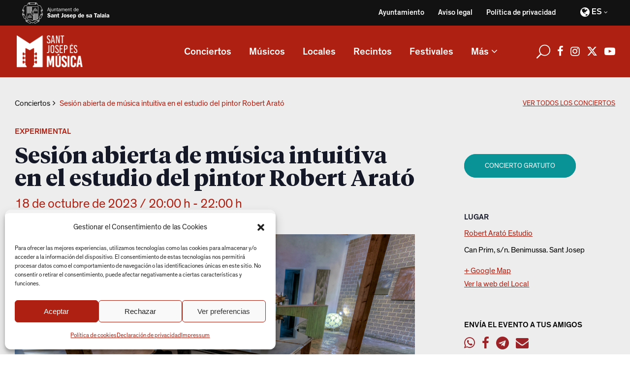

--- FILE ---
content_type: text/html; charset=UTF-8
request_url: https://musica.santjosep.org/es/concert/sesion-abierta-de-musica-intuitiva-en-el-estudio-del-pintor-robert-arato-36/2023-10-18/
body_size: 21181
content:
<!DOCTYPE html>
<html lang="es-ES">
<head>
			
		<meta charset="UTF-8"/>
		<link rel="profile" href="http://gmpg.org/xfn/11"/>
			
				<meta name="viewport" content="width=device-width,initial-scale=1,user-scalable=yes">
		<link rel='stylesheet' id='tribe-events-views-v2-bootstrap-datepicker-styles-css' href='https://musica.santjosep.org/wp-content/plugins/the-events-calendar/vendor/bootstrap-datepicker/css/bootstrap-datepicker.standalone.min.css?ver=6.15.13' type='text/css' media='all' />
<link rel='stylesheet' id='tec-variables-skeleton-css' href='https://musica.santjosep.org/wp-content/plugins/the-events-calendar/common/build/css/variables-skeleton.css?ver=6.10.1' type='text/css' media='all' />
<link rel='stylesheet' id='tribe-common-skeleton-style-css' href='https://musica.santjosep.org/wp-content/plugins/the-events-calendar/common/build/css/common-skeleton.css?ver=6.10.1' type='text/css' media='all' />
<link rel='stylesheet' id='tribe-tooltipster-css-css' href='https://musica.santjosep.org/wp-content/plugins/the-events-calendar/common/vendor/tooltipster/tooltipster.bundle.min.css?ver=6.10.1' type='text/css' media='all' />
<link rel='stylesheet' id='tribe-events-views-v2-skeleton-css' href='https://musica.santjosep.org/wp-content/plugins/the-events-calendar/build/css/views-skeleton.css?ver=6.15.13' type='text/css' media='all' />
<link rel='stylesheet' id='tec-variables-full-css' href='https://musica.santjosep.org/wp-content/plugins/the-events-calendar/common/build/css/variables-full.css?ver=6.10.1' type='text/css' media='all' />
<link rel='stylesheet' id='tribe-common-full-style-css' href='https://musica.santjosep.org/wp-content/plugins/the-events-calendar/common/build/css/common-full.css?ver=6.10.1' type='text/css' media='all' />
<link rel='stylesheet' id='tribe-events-views-v2-full-css' href='https://musica.santjosep.org/wp-content/plugins/the-events-calendar/build/css/views-full.css?ver=6.15.13' type='text/css' media='all' />
<link rel='stylesheet' id='tribe-events-views-v2-print-css' href='https://musica.santjosep.org/wp-content/plugins/the-events-calendar/build/css/views-print.css?ver=6.15.13' type='text/css' media='print' />
<link rel='stylesheet' id='tribe-events-pro-views-v2-print-css' href='https://musica.santjosep.org/wp-content/plugins/events-calendar-pro/build/css/views-print.css?ver=7.7.11' type='text/css' media='print' />
<meta name='robots' content='index, follow, max-image-preview:large, max-snippet:-1, max-video-preview:-1' />
<link rel="alternate" hreflang="ca" href="https://musica.santjosep.org/concert/sessio-oberta-de-musica-intuitiva-a-lestudi-del-pintor-robert-arato-36/2023-10-18/" />
<link rel="alternate" hreflang="es" href="https://musica.santjosep.org/es/concert/sesion-abierta-de-musica-intuitiva-en-el-estudio-del-pintor-robert-arato-36/2023-10-18/" />
<link rel="alternate" hreflang="x-default" href="https://musica.santjosep.org/concert/sessio-oberta-de-musica-intuitiva-a-lestudi-del-pintor-robert-arato-36/2023-10-18/" />

	<!-- This site is optimized with the Yoast SEO plugin v26.6 - https://yoast.com/wordpress/plugins/seo/ -->
	<title>Sesión abierta de música intuitiva en el estudio del pintor Robert Arató - Sant Josep és música</title>
	<link rel="canonical" href="https://musica.santjosep.org/es/concert/sesion-abierta-de-musica-intuitiva-en-el-estudio-del-pintor-robert-arato-36/2023-10-18/" />
	<meta property="og:locale" content="es_ES" />
	<meta property="og:type" content="article" />
	<meta property="og:title" content="Sesión abierta de música intuitiva en el estudio del pintor Robert Arató - Sant Josep és música" />
	<meta property="og:description" content="Todos los miércoles, el estudio del pintor Robert Arató, famoso por sus mares y galaxias de estilo hiperrealista y sus lienzos abstractos, acoge sesiones de música intuitiva donde participan diversos músicos de la isla. Son encuentros abiertos, donde cualquiera puede [&hellip;]" />
	<meta property="og:url" content="https://musica.santjosep.org/es/concert/sesion-abierta-de-musica-intuitiva-en-el-estudio-del-pintor-robert-arato-36/2023-10-18/" />
	<meta property="og:site_name" content="Sant Josep és música" />
	<meta property="article:publisher" content="https://www.facebook.com/Sant-Josep-s-Msica-105337042007790" />
	<meta property="og:image" content="https://musica.santjosep.org/wp-content/uploads/2023/10/arato5rec.jpg" />
	<meta property="og:image:width" content="1400" />
	<meta property="og:image:height" content="933" />
	<meta property="og:image:type" content="image/jpeg" />
	<meta name="twitter:card" content="summary_large_image" />
	<meta name="twitter:site" content="@MusicaSantJosep" />
	<meta name="twitter:label1" content="Tiempo de lectura" />
	<meta name="twitter:data1" content="1 minuto" />
	<script type="application/ld+json" class="yoast-schema-graph">{"@context":"https://schema.org","@graph":[{"@type":"WebPage","@id":"https://musica.santjosep.org/es/concert/sesion-abierta-de-musica-intuitiva-en-el-estudio-del-pintor-robert-arato-36/2023-10-18/","url":"https://musica.santjosep.org/es/concert/sesion-abierta-de-musica-intuitiva-en-el-estudio-del-pintor-robert-arato-36/2023-10-18/","name":"Sesión abierta de música intuitiva en el estudio del pintor Robert Arató - Sant Josep és música","isPartOf":{"@id":"https://musica.santjosep.org/es/#website"},"primaryImageOfPage":{"@id":"https://musica.santjosep.org/es/concert/sesion-abierta-de-musica-intuitiva-en-el-estudio-del-pintor-robert-arato-36/2023-10-18/#primaryimage"},"image":{"@id":"https://musica.santjosep.org/es/concert/sesion-abierta-de-musica-intuitiva-en-el-estudio-del-pintor-robert-arato-36/2023-10-18/#primaryimage"},"thumbnailUrl":"https://musica.santjosep.org/wp-content/uploads/2023/10/arato5rec.jpg","datePublished":"2023-10-09T14:47:36+00:00","breadcrumb":{"@id":"https://musica.santjosep.org/es/concert/sesion-abierta-de-musica-intuitiva-en-el-estudio-del-pintor-robert-arato-36/2023-10-18/#breadcrumb"},"inLanguage":"es","potentialAction":[{"@type":"ReadAction","target":["https://musica.santjosep.org/es/concert/sesion-abierta-de-musica-intuitiva-en-el-estudio-del-pintor-robert-arato-36/2023-10-18/"]}]},{"@type":"ImageObject","inLanguage":"es","@id":"https://musica.santjosep.org/es/concert/sesion-abierta-de-musica-intuitiva-en-el-estudio-del-pintor-robert-arato-36/2023-10-18/#primaryimage","url":"https://musica.santjosep.org/wp-content/uploads/2023/10/arato5rec.jpg","contentUrl":"https://musica.santjosep.org/wp-content/uploads/2023/10/arato5rec.jpg","width":1400,"height":933},{"@type":"BreadcrumbList","@id":"https://musica.santjosep.org/es/concert/sesion-abierta-de-musica-intuitiva-en-el-estudio-del-pintor-robert-arato-36/2023-10-18/#breadcrumb","itemListElement":[{"@type":"ListItem","position":1,"name":"Portada","item":"https://musica.santjosep.org/es/"},{"@type":"ListItem","position":2,"name":"Eventos","item":"https://musica.santjosep.org/es/concerts/"},{"@type":"ListItem","position":3,"name":"Sesión abierta de música intuitiva en el estudio del pintor Robert Arató"}]},{"@type":"WebSite","@id":"https://musica.santjosep.org/es/#website","url":"https://musica.santjosep.org/es/","name":"Sant Josep és música","description":"Información actualizada de todos los conciertos, grupos y artistas que actúen tanto en fiestas y festivales, como en establecimientos privados en el municipio de Sant Josep de sa Talaia","publisher":{"@id":"https://musica.santjosep.org/es/#organization"},"potentialAction":[{"@type":"SearchAction","target":{"@type":"EntryPoint","urlTemplate":"https://musica.santjosep.org/es/?s={search_term_string}"},"query-input":{"@type":"PropertyValueSpecification","valueRequired":true,"valueName":"search_term_string"}}],"inLanguage":"es"},{"@type":"Organization","@id":"https://musica.santjosep.org/es/#organization","name":"Sant Josep és música","url":"https://musica.santjosep.org/es/","logo":{"@type":"ImageObject","inLanguage":"es","@id":"https://musica.santjosep.org/es/#/schema/logo/image/","url":"https://musica.santjosep.org/wp-content/uploads/2022/01/logo-SJEM.png","contentUrl":"https://musica.santjosep.org/wp-content/uploads/2022/01/logo-SJEM.png","width":213,"height":103,"caption":"Sant Josep és música"},"image":{"@id":"https://musica.santjosep.org/es/#/schema/logo/image/"},"sameAs":["https://www.facebook.com/Sant-Josep-s-Msica-105337042007790","https://x.com/MusicaSantJosep","https://www.instagram.com/musicasantjosep/","https://www.youtube.com/channel/UCBSLSUpqfrfsiOMVslmZEJA"]},{"@type":"Event","name":"Sesión abierta de música intuitiva en el estudio del pintor Robert Arató","description":"Todos los miércoles, el estudio del pintor Robert Arató, famoso por sus mares y galaxias de estilo hiperrealista y sus lienzos abstractos, acoge sesiones de música intuitiva donde participan diversos músicos de la isla. Son encuentros abiertos, donde cualquiera puede [&hellip;]","image":{"@id":"https://musica.santjosep.org/es/concert/sesion-abierta-de-musica-intuitiva-en-el-estudio-del-pintor-robert-arato-36/2023-10-18/#primaryimage"},"url":"https://musica.santjosep.org/es/concert/sesion-abierta-de-musica-intuitiva-en-el-estudio-del-pintor-robert-arato-36/2023-10-18/","eventAttendanceMode":"https://schema.org/OfflineEventAttendanceMode","eventStatus":"https://schema.org/EventScheduled","startDate":"2023-10-18T20:00:00+02:00","endDate":"2023-10-18T22:00:00+02:00","location":{"@type":"Place","name":"Robert Arató Estudio","description":"","url":"https://musica.santjosep.org/es/local/robert-arato-estudio/","address":{"@type":"PostalAddress","streetAddress":"Can Prim, s/n. Benimussa. Sant Josep"},"geo":{"@type":"GeoCoordinates","latitude":38.924280487510003467832575552165508270263671875,"longitude":1.3078044738814000869098208568175323307514190673828125},"telephone":"","sameAs":"https://robertarato.com/"},"@id":"https://musica.santjosep.org/es/concert/sesion-abierta-de-musica-intuitiva-en-el-estudio-del-pintor-robert-arato-36/2023-10-18/#event","mainEntityOfPage":{"@id":"https://musica.santjosep.org/es/concert/sesion-abierta-de-musica-intuitiva-en-el-estudio-del-pintor-robert-arato-36/2023-10-18/"}}]}</script>
	<!-- / Yoast SEO plugin. -->


<link rel='dns-prefetch' href='//connect.facebook.net' />
<link rel='dns-prefetch' href='//cdnjs.cloudflare.com' />
<link rel='dns-prefetch' href='//fonts.googleapis.com' />
<link rel="alternate" type="application/rss+xml" title="Sant Josep és música &raquo; Feed" href="https://musica.santjosep.org/es/feed/" />
<link rel="alternate" type="application/rss+xml" title="Sant Josep és música &raquo; Feed de los comentarios" href="https://musica.santjosep.org/es/comments/feed/" />
<link rel="alternate" type="text/calendar" title="Sant Josep és música &raquo; iCal Feed" href="https://musica.santjosep.org/es/concerts-santjosep/?ical=1" />
<link rel="alternate" type="application/rss+xml" title="Sant Josep és música &raquo; Comentario Sesión abierta de música intuitiva en el estudio del pintor Robert Arató del feed" href="https://musica.santjosep.org/es/concert/sesion-abierta-de-musica-intuitiva-en-el-estudio-del-pintor-robert-arato-36/2023-10-18/feed/" />
<link rel="alternate" title="oEmbed (JSON)" type="application/json+oembed" href="https://musica.santjosep.org/es/wp-json/oembed/1.0/embed?url=https%3A%2F%2Fmusica.santjosep.org%2Fes%2Fconcert%2Fsesion-abierta-de-musica-intuitiva-en-el-estudio-del-pintor-robert-arato-36%2F2023-10-18%2F" />
<link rel="alternate" title="oEmbed (XML)" type="text/xml+oembed" href="https://musica.santjosep.org/es/wp-json/oembed/1.0/embed?url=https%3A%2F%2Fmusica.santjosep.org%2Fes%2Fconcert%2Fsesion-abierta-de-musica-intuitiva-en-el-estudio-del-pintor-robert-arato-36%2F2023-10-18%2F&#038;format=xml" />
<style id='wp-img-auto-sizes-contain-inline-css' type='text/css'>
img:is([sizes=auto i],[sizes^="auto," i]){contain-intrinsic-size:3000px 1500px}
/*# sourceURL=wp-img-auto-sizes-contain-inline-css */
</style>
<link rel='stylesheet' id='tribe-events-full-pro-calendar-style-css' href='https://musica.santjosep.org/wp-content/plugins/events-calendar-pro/build/css/tribe-events-pro-full.css?ver=7.7.11' type='text/css' media='all' />
<link rel='stylesheet' id='tribe-events-virtual-skeleton-css' href='https://musica.santjosep.org/wp-content/plugins/events-calendar-pro/build/css/events-virtual-skeleton.css?ver=7.7.11' type='text/css' media='all' />
<link rel='stylesheet' id='tribe-events-virtual-full-css' href='https://musica.santjosep.org/wp-content/plugins/events-calendar-pro/build/css/events-virtual-full.css?ver=7.7.11' type='text/css' media='all' />
<link rel='stylesheet' id='tribe-events-virtual-single-skeleton-css' href='https://musica.santjosep.org/wp-content/plugins/events-calendar-pro/build/css/events-virtual-single-skeleton.css?ver=7.7.11' type='text/css' media='all' />
<link rel='stylesheet' id='tribe-events-virtual-single-full-css' href='https://musica.santjosep.org/wp-content/plugins/events-calendar-pro/build/css/events-virtual-single-full.css?ver=7.7.11' type='text/css' media='all' />
<link rel='stylesheet' id='tec-events-pro-single-css' href='https://musica.santjosep.org/wp-content/plugins/events-calendar-pro/build/css/events-single.css?ver=7.7.11' type='text/css' media='all' />
<link rel='stylesheet' id='tribe-events-calendar-pro-style-css' href='https://musica.santjosep.org/wp-content/plugins/events-calendar-pro/build/css/tribe-events-pro-full.css?ver=7.7.11' type='text/css' media='all' />
<link rel='stylesheet' id='tribe-events-pro-mini-calendar-block-styles-css' href='https://musica.santjosep.org/wp-content/plugins/events-calendar-pro/build/css/tribe-events-pro-mini-calendar-block.css?ver=7.7.11' type='text/css' media='all' />
<link rel='stylesheet' id='tribe-events-v2-single-skeleton-css' href='https://musica.santjosep.org/wp-content/plugins/the-events-calendar/build/css/tribe-events-single-skeleton.css?ver=6.15.13' type='text/css' media='all' />
<link rel='stylesheet' id='tribe-events-v2-single-skeleton-full-css' href='https://musica.santjosep.org/wp-content/plugins/the-events-calendar/build/css/tribe-events-single-full.css?ver=6.15.13' type='text/css' media='all' />
<link rel='stylesheet' id='tribe-events-virtual-single-v2-skeleton-css' href='https://musica.santjosep.org/wp-content/plugins/events-calendar-pro/build/css/events-virtual-single-v2-skeleton.css?ver=7.7.11' type='text/css' media='all' />
<link rel='stylesheet' id='tribe-events-virtual-single-v2-full-css' href='https://musica.santjosep.org/wp-content/plugins/events-calendar-pro/build/css/events-virtual-single-v2-full.css?ver=7.7.11' type='text/css' media='all' />
<link rel='stylesheet' id='tribe-events-v2-virtual-single-block-css' href='https://musica.santjosep.org/wp-content/plugins/events-calendar-pro/build/css/events-virtual-single-block.css?ver=7.7.11' type='text/css' media='all' />
<link rel='stylesheet' id='tec-events-pro-single-style-css' href='https://musica.santjosep.org/wp-content/plugins/events-calendar-pro/build/css/custom-tables-v1/single.css?ver=7.7.11' type='text/css' media='all' />
<style id='wp-emoji-styles-inline-css' type='text/css'>

	img.wp-smiley, img.emoji {
		display: inline !important;
		border: none !important;
		box-shadow: none !important;
		height: 1em !important;
		width: 1em !important;
		margin: 0 0.07em !important;
		vertical-align: -0.1em !important;
		background: none !important;
		padding: 0 !important;
	}
/*# sourceURL=wp-emoji-styles-inline-css */
</style>
<link rel='stylesheet' id='wp-block-library-css' href='https://musica.santjosep.org/wp-includes/css/dist/block-library/style.min.css?ver=6.9' type='text/css' media='all' />
<style id='wp-block-image-inline-css' type='text/css'>
.wp-block-image>a,.wp-block-image>figure>a{display:inline-block}.wp-block-image img{box-sizing:border-box;height:auto;max-width:100%;vertical-align:bottom}@media not (prefers-reduced-motion){.wp-block-image img.hide{visibility:hidden}.wp-block-image img.show{animation:show-content-image .4s}}.wp-block-image[style*=border-radius] img,.wp-block-image[style*=border-radius]>a{border-radius:inherit}.wp-block-image.has-custom-border img{box-sizing:border-box}.wp-block-image.aligncenter{text-align:center}.wp-block-image.alignfull>a,.wp-block-image.alignwide>a{width:100%}.wp-block-image.alignfull img,.wp-block-image.alignwide img{height:auto;width:100%}.wp-block-image .aligncenter,.wp-block-image .alignleft,.wp-block-image .alignright,.wp-block-image.aligncenter,.wp-block-image.alignleft,.wp-block-image.alignright{display:table}.wp-block-image .aligncenter>figcaption,.wp-block-image .alignleft>figcaption,.wp-block-image .alignright>figcaption,.wp-block-image.aligncenter>figcaption,.wp-block-image.alignleft>figcaption,.wp-block-image.alignright>figcaption{caption-side:bottom;display:table-caption}.wp-block-image .alignleft{float:left;margin:.5em 1em .5em 0}.wp-block-image .alignright{float:right;margin:.5em 0 .5em 1em}.wp-block-image .aligncenter{margin-left:auto;margin-right:auto}.wp-block-image :where(figcaption){margin-bottom:1em;margin-top:.5em}.wp-block-image.is-style-circle-mask img{border-radius:9999px}@supports ((-webkit-mask-image:none) or (mask-image:none)) or (-webkit-mask-image:none){.wp-block-image.is-style-circle-mask img{border-radius:0;-webkit-mask-image:url('data:image/svg+xml;utf8,<svg viewBox="0 0 100 100" xmlns="http://www.w3.org/2000/svg"><circle cx="50" cy="50" r="50"/></svg>');mask-image:url('data:image/svg+xml;utf8,<svg viewBox="0 0 100 100" xmlns="http://www.w3.org/2000/svg"><circle cx="50" cy="50" r="50"/></svg>');mask-mode:alpha;-webkit-mask-position:center;mask-position:center;-webkit-mask-repeat:no-repeat;mask-repeat:no-repeat;-webkit-mask-size:contain;mask-size:contain}}:root :where(.wp-block-image.is-style-rounded img,.wp-block-image .is-style-rounded img){border-radius:9999px}.wp-block-image figure{margin:0}.wp-lightbox-container{display:flex;flex-direction:column;position:relative}.wp-lightbox-container img{cursor:zoom-in}.wp-lightbox-container img:hover+button{opacity:1}.wp-lightbox-container button{align-items:center;backdrop-filter:blur(16px) saturate(180%);background-color:#5a5a5a40;border:none;border-radius:4px;cursor:zoom-in;display:flex;height:20px;justify-content:center;opacity:0;padding:0;position:absolute;right:16px;text-align:center;top:16px;width:20px;z-index:100}@media not (prefers-reduced-motion){.wp-lightbox-container button{transition:opacity .2s ease}}.wp-lightbox-container button:focus-visible{outline:3px auto #5a5a5a40;outline:3px auto -webkit-focus-ring-color;outline-offset:3px}.wp-lightbox-container button:hover{cursor:pointer;opacity:1}.wp-lightbox-container button:focus{opacity:1}.wp-lightbox-container button:focus,.wp-lightbox-container button:hover,.wp-lightbox-container button:not(:hover):not(:active):not(.has-background){background-color:#5a5a5a40;border:none}.wp-lightbox-overlay{box-sizing:border-box;cursor:zoom-out;height:100vh;left:0;overflow:hidden;position:fixed;top:0;visibility:hidden;width:100%;z-index:100000}.wp-lightbox-overlay .close-button{align-items:center;cursor:pointer;display:flex;justify-content:center;min-height:40px;min-width:40px;padding:0;position:absolute;right:calc(env(safe-area-inset-right) + 16px);top:calc(env(safe-area-inset-top) + 16px);z-index:5000000}.wp-lightbox-overlay .close-button:focus,.wp-lightbox-overlay .close-button:hover,.wp-lightbox-overlay .close-button:not(:hover):not(:active):not(.has-background){background:none;border:none}.wp-lightbox-overlay .lightbox-image-container{height:var(--wp--lightbox-container-height);left:50%;overflow:hidden;position:absolute;top:50%;transform:translate(-50%,-50%);transform-origin:top left;width:var(--wp--lightbox-container-width);z-index:9999999999}.wp-lightbox-overlay .wp-block-image{align-items:center;box-sizing:border-box;display:flex;height:100%;justify-content:center;margin:0;position:relative;transform-origin:0 0;width:100%;z-index:3000000}.wp-lightbox-overlay .wp-block-image img{height:var(--wp--lightbox-image-height);min-height:var(--wp--lightbox-image-height);min-width:var(--wp--lightbox-image-width);width:var(--wp--lightbox-image-width)}.wp-lightbox-overlay .wp-block-image figcaption{display:none}.wp-lightbox-overlay button{background:none;border:none}.wp-lightbox-overlay .scrim{background-color:#fff;height:100%;opacity:.9;position:absolute;width:100%;z-index:2000000}.wp-lightbox-overlay.active{visibility:visible}@media not (prefers-reduced-motion){.wp-lightbox-overlay.active{animation:turn-on-visibility .25s both}.wp-lightbox-overlay.active img{animation:turn-on-visibility .35s both}.wp-lightbox-overlay.show-closing-animation:not(.active){animation:turn-off-visibility .35s both}.wp-lightbox-overlay.show-closing-animation:not(.active) img{animation:turn-off-visibility .25s both}.wp-lightbox-overlay.zoom.active{animation:none;opacity:1;visibility:visible}.wp-lightbox-overlay.zoom.active .lightbox-image-container{animation:lightbox-zoom-in .4s}.wp-lightbox-overlay.zoom.active .lightbox-image-container img{animation:none}.wp-lightbox-overlay.zoom.active .scrim{animation:turn-on-visibility .4s forwards}.wp-lightbox-overlay.zoom.show-closing-animation:not(.active){animation:none}.wp-lightbox-overlay.zoom.show-closing-animation:not(.active) .lightbox-image-container{animation:lightbox-zoom-out .4s}.wp-lightbox-overlay.zoom.show-closing-animation:not(.active) .lightbox-image-container img{animation:none}.wp-lightbox-overlay.zoom.show-closing-animation:not(.active) .scrim{animation:turn-off-visibility .4s forwards}}@keyframes show-content-image{0%{visibility:hidden}99%{visibility:hidden}to{visibility:visible}}@keyframes turn-on-visibility{0%{opacity:0}to{opacity:1}}@keyframes turn-off-visibility{0%{opacity:1;visibility:visible}99%{opacity:0;visibility:visible}to{opacity:0;visibility:hidden}}@keyframes lightbox-zoom-in{0%{transform:translate(calc((-100vw + var(--wp--lightbox-scrollbar-width))/2 + var(--wp--lightbox-initial-left-position)),calc(-50vh + var(--wp--lightbox-initial-top-position))) scale(var(--wp--lightbox-scale))}to{transform:translate(-50%,-50%) scale(1)}}@keyframes lightbox-zoom-out{0%{transform:translate(-50%,-50%) scale(1);visibility:visible}99%{visibility:visible}to{transform:translate(calc((-100vw + var(--wp--lightbox-scrollbar-width))/2 + var(--wp--lightbox-initial-left-position)),calc(-50vh + var(--wp--lightbox-initial-top-position))) scale(var(--wp--lightbox-scale));visibility:hidden}}
/*# sourceURL=https://musica.santjosep.org/wp-includes/blocks/image/style.min.css */
</style>
<style id='wp-block-paragraph-inline-css' type='text/css'>
.is-small-text{font-size:.875em}.is-regular-text{font-size:1em}.is-large-text{font-size:2.25em}.is-larger-text{font-size:3em}.has-drop-cap:not(:focus):first-letter{float:left;font-size:8.4em;font-style:normal;font-weight:100;line-height:.68;margin:.05em .1em 0 0;text-transform:uppercase}body.rtl .has-drop-cap:not(:focus):first-letter{float:none;margin-left:.1em}p.has-drop-cap.has-background{overflow:hidden}:root :where(p.has-background){padding:1.25em 2.375em}:where(p.has-text-color:not(.has-link-color)) a{color:inherit}p.has-text-align-left[style*="writing-mode:vertical-lr"],p.has-text-align-right[style*="writing-mode:vertical-rl"]{rotate:180deg}
/*# sourceURL=https://musica.santjosep.org/wp-includes/blocks/paragraph/style.min.css */
</style>
<style id='global-styles-inline-css' type='text/css'>
:root{--wp--preset--aspect-ratio--square: 1;--wp--preset--aspect-ratio--4-3: 4/3;--wp--preset--aspect-ratio--3-4: 3/4;--wp--preset--aspect-ratio--3-2: 3/2;--wp--preset--aspect-ratio--2-3: 2/3;--wp--preset--aspect-ratio--16-9: 16/9;--wp--preset--aspect-ratio--9-16: 9/16;--wp--preset--color--black: #000000;--wp--preset--color--cyan-bluish-gray: #abb8c3;--wp--preset--color--white: #ffffff;--wp--preset--color--pale-pink: #f78da7;--wp--preset--color--vivid-red: #cf2e2e;--wp--preset--color--luminous-vivid-orange: #ff6900;--wp--preset--color--luminous-vivid-amber: #fcb900;--wp--preset--color--light-green-cyan: #7bdcb5;--wp--preset--color--vivid-green-cyan: #00d084;--wp--preset--color--pale-cyan-blue: #8ed1fc;--wp--preset--color--vivid-cyan-blue: #0693e3;--wp--preset--color--vivid-purple: #9b51e0;--wp--preset--gradient--vivid-cyan-blue-to-vivid-purple: linear-gradient(135deg,rgb(6,147,227) 0%,rgb(155,81,224) 100%);--wp--preset--gradient--light-green-cyan-to-vivid-green-cyan: linear-gradient(135deg,rgb(122,220,180) 0%,rgb(0,208,130) 100%);--wp--preset--gradient--luminous-vivid-amber-to-luminous-vivid-orange: linear-gradient(135deg,rgb(252,185,0) 0%,rgb(255,105,0) 100%);--wp--preset--gradient--luminous-vivid-orange-to-vivid-red: linear-gradient(135deg,rgb(255,105,0) 0%,rgb(207,46,46) 100%);--wp--preset--gradient--very-light-gray-to-cyan-bluish-gray: linear-gradient(135deg,rgb(238,238,238) 0%,rgb(169,184,195) 100%);--wp--preset--gradient--cool-to-warm-spectrum: linear-gradient(135deg,rgb(74,234,220) 0%,rgb(151,120,209) 20%,rgb(207,42,186) 40%,rgb(238,44,130) 60%,rgb(251,105,98) 80%,rgb(254,248,76) 100%);--wp--preset--gradient--blush-light-purple: linear-gradient(135deg,rgb(255,206,236) 0%,rgb(152,150,240) 100%);--wp--preset--gradient--blush-bordeaux: linear-gradient(135deg,rgb(254,205,165) 0%,rgb(254,45,45) 50%,rgb(107,0,62) 100%);--wp--preset--gradient--luminous-dusk: linear-gradient(135deg,rgb(255,203,112) 0%,rgb(199,81,192) 50%,rgb(65,88,208) 100%);--wp--preset--gradient--pale-ocean: linear-gradient(135deg,rgb(255,245,203) 0%,rgb(182,227,212) 50%,rgb(51,167,181) 100%);--wp--preset--gradient--electric-grass: linear-gradient(135deg,rgb(202,248,128) 0%,rgb(113,206,126) 100%);--wp--preset--gradient--midnight: linear-gradient(135deg,rgb(2,3,129) 0%,rgb(40,116,252) 100%);--wp--preset--font-size--small: 13px;--wp--preset--font-size--medium: 20px;--wp--preset--font-size--large: 36px;--wp--preset--font-size--x-large: 42px;--wp--preset--spacing--20: 0.44rem;--wp--preset--spacing--30: 0.67rem;--wp--preset--spacing--40: 1rem;--wp--preset--spacing--50: 1.5rem;--wp--preset--spacing--60: 2.25rem;--wp--preset--spacing--70: 3.38rem;--wp--preset--spacing--80: 5.06rem;--wp--preset--shadow--natural: 6px 6px 9px rgba(0, 0, 0, 0.2);--wp--preset--shadow--deep: 12px 12px 50px rgba(0, 0, 0, 0.4);--wp--preset--shadow--sharp: 6px 6px 0px rgba(0, 0, 0, 0.2);--wp--preset--shadow--outlined: 6px 6px 0px -3px rgb(255, 255, 255), 6px 6px rgb(0, 0, 0);--wp--preset--shadow--crisp: 6px 6px 0px rgb(0, 0, 0);}:where(.is-layout-flex){gap: 0.5em;}:where(.is-layout-grid){gap: 0.5em;}body .is-layout-flex{display: flex;}.is-layout-flex{flex-wrap: wrap;align-items: center;}.is-layout-flex > :is(*, div){margin: 0;}body .is-layout-grid{display: grid;}.is-layout-grid > :is(*, div){margin: 0;}:where(.wp-block-columns.is-layout-flex){gap: 2em;}:where(.wp-block-columns.is-layout-grid){gap: 2em;}:where(.wp-block-post-template.is-layout-flex){gap: 1.25em;}:where(.wp-block-post-template.is-layout-grid){gap: 1.25em;}.has-black-color{color: var(--wp--preset--color--black) !important;}.has-cyan-bluish-gray-color{color: var(--wp--preset--color--cyan-bluish-gray) !important;}.has-white-color{color: var(--wp--preset--color--white) !important;}.has-pale-pink-color{color: var(--wp--preset--color--pale-pink) !important;}.has-vivid-red-color{color: var(--wp--preset--color--vivid-red) !important;}.has-luminous-vivid-orange-color{color: var(--wp--preset--color--luminous-vivid-orange) !important;}.has-luminous-vivid-amber-color{color: var(--wp--preset--color--luminous-vivid-amber) !important;}.has-light-green-cyan-color{color: var(--wp--preset--color--light-green-cyan) !important;}.has-vivid-green-cyan-color{color: var(--wp--preset--color--vivid-green-cyan) !important;}.has-pale-cyan-blue-color{color: var(--wp--preset--color--pale-cyan-blue) !important;}.has-vivid-cyan-blue-color{color: var(--wp--preset--color--vivid-cyan-blue) !important;}.has-vivid-purple-color{color: var(--wp--preset--color--vivid-purple) !important;}.has-black-background-color{background-color: var(--wp--preset--color--black) !important;}.has-cyan-bluish-gray-background-color{background-color: var(--wp--preset--color--cyan-bluish-gray) !important;}.has-white-background-color{background-color: var(--wp--preset--color--white) !important;}.has-pale-pink-background-color{background-color: var(--wp--preset--color--pale-pink) !important;}.has-vivid-red-background-color{background-color: var(--wp--preset--color--vivid-red) !important;}.has-luminous-vivid-orange-background-color{background-color: var(--wp--preset--color--luminous-vivid-orange) !important;}.has-luminous-vivid-amber-background-color{background-color: var(--wp--preset--color--luminous-vivid-amber) !important;}.has-light-green-cyan-background-color{background-color: var(--wp--preset--color--light-green-cyan) !important;}.has-vivid-green-cyan-background-color{background-color: var(--wp--preset--color--vivid-green-cyan) !important;}.has-pale-cyan-blue-background-color{background-color: var(--wp--preset--color--pale-cyan-blue) !important;}.has-vivid-cyan-blue-background-color{background-color: var(--wp--preset--color--vivid-cyan-blue) !important;}.has-vivid-purple-background-color{background-color: var(--wp--preset--color--vivid-purple) !important;}.has-black-border-color{border-color: var(--wp--preset--color--black) !important;}.has-cyan-bluish-gray-border-color{border-color: var(--wp--preset--color--cyan-bluish-gray) !important;}.has-white-border-color{border-color: var(--wp--preset--color--white) !important;}.has-pale-pink-border-color{border-color: var(--wp--preset--color--pale-pink) !important;}.has-vivid-red-border-color{border-color: var(--wp--preset--color--vivid-red) !important;}.has-luminous-vivid-orange-border-color{border-color: var(--wp--preset--color--luminous-vivid-orange) !important;}.has-luminous-vivid-amber-border-color{border-color: var(--wp--preset--color--luminous-vivid-amber) !important;}.has-light-green-cyan-border-color{border-color: var(--wp--preset--color--light-green-cyan) !important;}.has-vivid-green-cyan-border-color{border-color: var(--wp--preset--color--vivid-green-cyan) !important;}.has-pale-cyan-blue-border-color{border-color: var(--wp--preset--color--pale-cyan-blue) !important;}.has-vivid-cyan-blue-border-color{border-color: var(--wp--preset--color--vivid-cyan-blue) !important;}.has-vivid-purple-border-color{border-color: var(--wp--preset--color--vivid-purple) !important;}.has-vivid-cyan-blue-to-vivid-purple-gradient-background{background: var(--wp--preset--gradient--vivid-cyan-blue-to-vivid-purple) !important;}.has-light-green-cyan-to-vivid-green-cyan-gradient-background{background: var(--wp--preset--gradient--light-green-cyan-to-vivid-green-cyan) !important;}.has-luminous-vivid-amber-to-luminous-vivid-orange-gradient-background{background: var(--wp--preset--gradient--luminous-vivid-amber-to-luminous-vivid-orange) !important;}.has-luminous-vivid-orange-to-vivid-red-gradient-background{background: var(--wp--preset--gradient--luminous-vivid-orange-to-vivid-red) !important;}.has-very-light-gray-to-cyan-bluish-gray-gradient-background{background: var(--wp--preset--gradient--very-light-gray-to-cyan-bluish-gray) !important;}.has-cool-to-warm-spectrum-gradient-background{background: var(--wp--preset--gradient--cool-to-warm-spectrum) !important;}.has-blush-light-purple-gradient-background{background: var(--wp--preset--gradient--blush-light-purple) !important;}.has-blush-bordeaux-gradient-background{background: var(--wp--preset--gradient--blush-bordeaux) !important;}.has-luminous-dusk-gradient-background{background: var(--wp--preset--gradient--luminous-dusk) !important;}.has-pale-ocean-gradient-background{background: var(--wp--preset--gradient--pale-ocean) !important;}.has-electric-grass-gradient-background{background: var(--wp--preset--gradient--electric-grass) !important;}.has-midnight-gradient-background{background: var(--wp--preset--gradient--midnight) !important;}.has-small-font-size{font-size: var(--wp--preset--font-size--small) !important;}.has-medium-font-size{font-size: var(--wp--preset--font-size--medium) !important;}.has-large-font-size{font-size: var(--wp--preset--font-size--large) !important;}.has-x-large-font-size{font-size: var(--wp--preset--font-size--x-large) !important;}
/*# sourceURL=global-styles-inline-css */
</style>

<style id='classic-theme-styles-inline-css' type='text/css'>
/*! This file is auto-generated */
.wp-block-button__link{color:#fff;background-color:#32373c;border-radius:9999px;box-shadow:none;text-decoration:none;padding:calc(.667em + 2px) calc(1.333em + 2px);font-size:1.125em}.wp-block-file__button{background:#32373c;color:#fff;text-decoration:none}
/*# sourceURL=/wp-includes/css/classic-themes.min.css */
</style>
<link rel='stylesheet' id='tribe-events-v2-single-blocks-css' href='https://musica.santjosep.org/wp-content/plugins/the-events-calendar/build/css/tribe-events-single-blocks.css?ver=6.15.13' type='text/css' media='all' />
<link rel='stylesheet' id='journo-edge-style-handle-modules-css' href='https://musica.santjosep.org/wp-content/themes/journo/assets/css/modules.min.css?ver=6.9' type='text/css' media='all' />
<link rel='stylesheet' id='edgtf-news-style-css' href='https://musica.santjosep.org/wp-content/plugins/edgtf-news/assets/css/news.min.css?ver=6.9' type='text/css' media='all' />
<link rel='stylesheet' id='journo-edge-style-handle-modules-responsive-css' href='https://musica.santjosep.org/wp-content/themes/journo/assets/css/modules-responsive.min.css?ver=6.9' type='text/css' media='all' />
<link rel='stylesheet' id='edgtf-news-responsive-style-css' href='https://musica.santjosep.org/wp-content/plugins/edgtf-news/assets/css/news-responsive.min.css?ver=6.9' type='text/css' media='all' />
<link rel='stylesheet' id='cmplz-general-css' href='https://musica.santjosep.org/wp-content/plugins/complianz-gdpr/assets/css/cookieblocker.min.css?ver=1766406831' type='text/css' media='all' />
<link rel='stylesheet' id='tribe-events-block-event-venue-css' href='https://musica.santjosep.org/wp-content/plugins/the-events-calendar/build/event-venue/frontend.css?ver=6.15.13' type='text/css' media='all' />
<link rel='stylesheet' id='journo-edge-style-handle-default-style-css' href='https://musica.santjosep.org/wp-content/themes/journo/style.css?ver=6.9' type='text/css' media='all' />
<link rel='stylesheet' id='journo-edge-child-style-css' href='https://musica.santjosep.org/wp-content/themes/journo-child/style.css?ver=1.1.2' type='text/css' media='all' />
<link rel='stylesheet' id='brands-style-css' href='https://musica.santjosep.org/wp-content/themes/journo-child/fonts/brands/brands.css?ver=6.9' type='text/css' media='all' />
<link rel='stylesheet' id='font-awesome-6-css' href='https://cdnjs.cloudflare.com/ajax/libs/font-awesome/6.5.1/css/all.min.css?ver=6.5.1' type='text/css' media='all' />
<link rel='stylesheet' id='journo-font_awesome-css' href='https://musica.santjosep.org/wp-content/themes/journo/assets/css/font-awesome/css/font-awesome.min.css?ver=6.9' type='text/css' media='all' />
<link rel='stylesheet' id='journo-font_elegant-css' href='https://musica.santjosep.org/wp-content/themes/journo/assets/css/elegant-icons/style.min.css?ver=6.9' type='text/css' media='all' />
<link rel='stylesheet' id='journo-ion_icons-css' href='https://musica.santjosep.org/wp-content/themes/journo/assets/css/ion-icons/css/ionicons.min.css?ver=6.9' type='text/css' media='all' />
<link rel='stylesheet' id='journo-linear_icons-css' href='https://musica.santjosep.org/wp-content/themes/journo/assets/css/linear-icons/style.css?ver=6.9' type='text/css' media='all' />
<link rel='stylesheet' id='journo-linea_icons-css' href='https://musica.santjosep.org/wp-content/themes/journo/assets/css/linea-icons/style.css?ver=6.9' type='text/css' media='all' />
<link rel='stylesheet' id='mediaelement-css' href='https://musica.santjosep.org/wp-includes/js/mediaelement/mediaelementplayer-legacy.min.css?ver=4.2.17' type='text/css' media='all' />
<link rel='stylesheet' id='wp-mediaelement-css' href='https://musica.santjosep.org/wp-includes/js/mediaelement/wp-mediaelement.min.css?ver=6.9' type='text/css' media='all' />
<link rel='stylesheet' id='journo-edge-style-handle-google-fonts-css' href='https://fonts.googleapis.com/css?family=Open+Sans%3A300%2C400%2C500%2C600%2C700%7CMontserrat%3A300%2C400%2C500%2C600%2C700%7CCormorant+Garamond%3A300%2C400%2C500%2C600%2C700&#038;subset=latin-ext&#038;ver=1.0.0' type='text/css' media='all' />
<link rel='stylesheet' id='journo-core-dashboard-style-css' href='https://musica.santjosep.org/wp-content/plugins/edgtf-core/core-dashboard/assets/css/core-dashboard.min.css?ver=6.9' type='text/css' media='all' />
<script type="text/javascript" id="wpml-cookie-js-extra">
/* <![CDATA[ */
var wpml_cookies = {"wp-wpml_current_language":{"value":"es","expires":1,"path":"/"}};
var wpml_cookies = {"wp-wpml_current_language":{"value":"es","expires":1,"path":"/"}};
//# sourceURL=wpml-cookie-js-extra
/* ]]> */
</script>
<script type="text/javascript" src="https://musica.santjosep.org/wp-content/plugins/sitepress-multilingual-cms/res/js/cookies/language-cookie.js?ver=486900" id="wpml-cookie-js" defer="defer" data-wp-strategy="defer"></script>
<script type="text/javascript" src="https://musica.santjosep.org/wp-includes/js/jquery/jquery.min.js?ver=3.7.1" id="jquery-core-js"></script>
<script type="text/javascript" src="https://musica.santjosep.org/wp-includes/js/jquery/jquery-migrate.min.js?ver=3.4.1" id="jquery-migrate-js"></script>
<script type="text/javascript" src="https://musica.santjosep.org/wp-content/plugins/the-events-calendar/common/build/js/tribe-common.js?ver=9c44e11f3503a33e9540" id="tribe-common-js"></script>
<script type="text/javascript" src="https://musica.santjosep.org/wp-content/plugins/the-events-calendar/build/js/views/breakpoints.js?ver=4208de2df2852e0b91ec" id="tribe-events-views-v2-breakpoints-js"></script>
<script></script><link rel="https://api.w.org/" href="https://musica.santjosep.org/es/wp-json/" /><link rel="alternate" title="JSON" type="application/json" href="https://musica.santjosep.org/es/wp-json/wp/v2/tribe_events/10024480" /><link rel="EditURI" type="application/rsd+xml" title="RSD" href="https://musica.santjosep.org/xmlrpc.php?rsd" />
<meta name="generator" content="WordPress 6.9" />
<link rel='shortlink' href='https://musica.santjosep.org/es/?p=10024480' />
<meta name="generator" content="WPML ver:4.8.6 stt:8,2;" />
<meta name="tec-api-version" content="v1"><meta name="tec-api-origin" content="https://musica.santjosep.org/es/"><link rel="alternate" href="https://musica.santjosep.org/es/wp-json/tribe/events/v1/events/10024480" />			<style>.cmplz-hidden {
					display: none !important;
				}</style><meta name="generator" content="Powered by WPBakery Page Builder - drag and drop page builder for WordPress."/>
<link rel="icon" href="https://musica.santjosep.org/wp-content/uploads/2022/01/cropped-santjosepesmusica-32x32.png" sizes="32x32" />
<link rel="icon" href="https://musica.santjosep.org/wp-content/uploads/2022/01/cropped-santjosepesmusica-192x192.png" sizes="192x192" />
<link rel="apple-touch-icon" href="https://musica.santjosep.org/wp-content/uploads/2022/01/cropped-santjosepesmusica-180x180.png" />
<meta name="msapplication-TileImage" content="https://musica.santjosep.org/wp-content/uploads/2022/01/cropped-santjosepesmusica-270x270.png" />
<noscript><style> .wpb_animate_when_almost_visible { opacity: 1; }</style></noscript>	<meta name="facebook-domain-verification" content="hywjegnsrd2z1zq1bd6mb406y47ids" />
	<script type='text/javascript' src='https://platform-api.sharethis.com/js/sharethis.js#property=61e915ae6346030019493acc&product=sop' async='async'></script>
</head>
<body class="wp-singular tribe_events-template-default single single-tribe_events postid-10024480 wp-theme-journo wp-child-theme-journo-child edgt-core-1.5 edgt-news-1.2 tribe-events-page-template tribe-no-js tribe-filter-live journo child-child-ver-1.0.1 journo-ver-2.1 edgtf-grid-1300 edgtf-empty-google-api edgtf-no-behavior edgtf-dropdown-animate-height edgtf-header-standard edgtf-menu-area-shadow-disable edgtf-menu-area-in-grid-shadow-disable edgtf-menu-area-border-disable edgtf-menu-area-in-grid-border-disable edgtf-header-menu-area-in-grid-padding edgtf-logo-area-border-disable edgtf-default-mobile-header edgtf-sticky-up-mobile-header edgtf-header-top-enabled edgtf-top-bar-in-grid-padding edgtf-fullscreen-search edgtf-search-fade wpb-js-composer js-comp-ver-8.7.2 vc_responsive events-single tribe-events-style-full tribe-events-style-theme" itemscope itemtype="http://schema.org/WebPage">
	
    <div class="edgtf-wrapper">
        <div class="edgtf-wrapper-inner">
            	
		
	<div class="edgtf-top-bar">
				
					<div class="edgtf-grid">
						
			<div class="edgtf-vertical-align-containers">
				<div class="edgtf-position-left">
					<div class="edgtf-position-left-inner">
													<div id="block-7" class="widget widget_block widget_media_image edgtf-top-bar-widget">
<figure class="wp-block-image size-full"><img decoding="async" width="177" height="43" src="https://musica.santjosep.org/wp-content/uploads/2022/01/santjoseplogoblanco.png" alt="" class="wp-image-116"/></figure>
</div>											</div>
				</div>
				<div class="edgtf-position-right">
					<div class="edgtf-position-right-inner">
													<div id="nav_menu-2" class="widget widget_nav_menu edgtf-top-bar-widget"><div class="menu-top-legal-container"><ul id="menu-top-legal" class="menu"><li id="menu-item-118" class="menu-item menu-item-type-custom menu-item-object-custom menu-item-118"><a target="_blank" href="https://www.santjosep.org/es/">Ayuntamiento</a></li>
<li id="menu-item-119" class="menu-item menu-item-type-custom menu-item-object-custom menu-item-119"><a target="_blank" href="https://www.santjosep.org/es/aviso-legal/">Aviso legal</a></li>
<li id="menu-item-120" class="menu-item menu-item-type-custom menu-item-object-custom menu-item-120"><a target="_blank" href="https://www.santjosep.org/es/politica-de-privacidad/">Política de privacidad</a></li>
</ul></div></div><div id="block-13" class="widget widget_block edgtf-top-bar-widget"><p><ul class="idiomasheader">
						<li>
							<div>
								<span class="fa fa-globe"></span>
								es
								<span class="fa fa-angle-down"></span>
							</div>
							<ul><li><a href="https://musica.santjosep.org/concert/sessio-oberta-de-musica-intuitiva-a-lestudi-del-pintor-robert-arato-36/2023-10-18/">ca</a></li></ul>
						</li>
					</ul></p>
</div>											</div>
				</div>
			</div>
				
					</div>
				
			</div>
	
	<div class="edgtf-fullscreen-search-holder">
	<a class="edgtf-fullscreen-search-close" href="javascript:void(0)">
		<span aria-hidden="true" class="edgtf-icon-font-elegant icon_close " ></span>	</a>
	<div class="edgtf-fullscreen-search-table">
		<div class="edgtf-fullscreen-search-cell">
			<div class="edgtf-fullscreen-search-inner">
				<form action="https://musica.santjosep.org/es/" class="edgtf-fullscreen-search-form" method="get">
					<div class="edgtf-form-holder">
						<div class="edgtf-form-holder-inner">
							<div class="edgtf-field-holder">
								<input type="text" placeholder="Buscar..." name="s" class="edgtf-search-field" autocomplete="off"/>
							</div>
							<button type="submit" class="edgtf-search-submit"><span aria-hidden="true" class="edgtf-icon-font-elegant icon_search " ></span></button>
							<div class="edgtf-line"></div>
						</div>
					</div>
				</form>
			</div>
		</div>
	</div>
</div>
<header class="edgtf-page-header">
		
				
	<div class="edgtf-menu-area edgtf-menu-right">
				
					<div class="edgtf-grid">
						
			<div class="edgtf-vertical-align-containers">
				<div class="edgtf-position-left">
					<div class="edgtf-position-left-inner">
						

<div class="edgtf-logo-wrapper">
    <a itemprop="url" href="https://musica.santjosep.org/es/" style="height: 68px;">
        <img itemprop="image" class="edgtf-normal-logo" src="https://musica.santjosep.org/wp-content/uploads/2022/01/logo-SJEM-W.png" width="282" height="137"  alt="logo"/>
                    </a>
</div>

											</div>
				</div>
								<div class="edgtf-position-right">
					<div class="edgtf-position-right-inner">
													
<nav class="edgtf-main-menu edgtf-drop-down edgtf-default-nav">
    <ul id="menu-menu-princi-es" class="clearfix"><li id="nav-menu-item-4533" class="menu-item menu-item-type-post_type menu-item-object-page  narrow"><a href="https://musica.santjosep.org/es/conciertos/" class=""><span class="item_outer"><span class="item_text">Conciertos</span></span></a></li>
<li id="nav-menu-item-4537" class="menu-item menu-item-type-post_type menu-item-object-page  narrow"><a href="https://musica.santjosep.org/es/musicos-santjosep/" class=""><span class="item_outer"><span class="item_text">Músicos</span></span></a></li>
<li id="nav-menu-item-4536" class="menu-item menu-item-type-post_type menu-item-object-page  narrow"><a href="https://musica.santjosep.org/es/locales-santjosep/" class=""><span class="item_outer"><span class="item_text">Locales</span></span></a></li>
<li id="nav-menu-item-4538" class="menu-item menu-item-type-post_type menu-item-object-page  narrow"><a href="https://musica.santjosep.org/es/recintos-santjosep/" class=""><span class="item_outer"><span class="item_text">Recintos</span></span></a></li>
<li id="nav-menu-item-4535" class="menu-item menu-item-type-post_type menu-item-object-page  narrow"><a href="https://musica.santjosep.org/es/festivales-santjosep/" class=""><span class="item_outer"><span class="item_text">Festivales</span></span></a></li>
<li id="nav-menu-item-4539" class="menu-item menu-item-type-custom menu-item-object-custom menu-item-has-children  has_sub narrow"><a href="#" class=""><span class="item_outer"><span class="item_text">Más</span><i class="edgtf-menu-arrow fa fa-angle-down"></i></span></a>
<div class="second"><div class="inner"><ul>
	<li id="nav-menu-item-4540" class="menu-item menu-item-type-post_type menu-item-object-page "><a href="https://musica.santjosep.org/es/actualidad/" class=""><span class="item_outer"><span class="item_text">Actualidad</span></span></a></li>
	<li id="nav-menu-item-4542" class="menu-item menu-item-type-custom menu-item-object-custom "><a href="https://musica.santjosep.org/es/empresas-y-servicios/" class=""><span class="item_outer"><span class="item_text">Servicios</span></span></a></li>
	<li id="nav-menu-item-4541" class="menu-item menu-item-type-post_type menu-item-object-page "><a href="https://musica.santjosep.org/es/discos-santjosep/" class=""><span class="item_outer"><span class="item_text">Discos</span></span></a></li>
</ul></div></div>
</li>
</ul></nav>

														
		<a  style="font-size: 28px;color: #b3291f;" class="edgtf-search-opener edgtf-icon-has-hover" href="javascript:void(0)">
            <span class="edgtf-search-opener-wrapper">
                <span aria-hidden="true" class="edgtf-icon-font-elegant icon_search "></span>	                        </span>
		</a>
	<div class="widget edgtf-social-icons-group-widget text-align-left">							<a class="edgtf-social-icon-widget-holder edgtf-icon-has-hover"  				   href="https://www.facebook.com/Sant-Josep-s-Msica-105337042007790" target="_blank">
					<span class="edgtf-social-icon-widget fa fa-facebook"></span>				</a>
										<a class="edgtf-social-icon-widget-holder edgtf-icon-has-hover"  				   href="https://www.instagram.com/musicasantjosep/" target="_blank">
					<span class="edgtf-social-icon-widget fa fa-instagram"></span>				</a>
										<a class="edgtf-social-icon-widget-holder edgtf-icon-has-hover"  				   href="https://x.com/MusicaSantJosep" target="_blank">
					<span class="edgtf-social-icon-widget fa fa-twitter"></span>				</a>
										<a class="edgtf-social-icon-widget-holder edgtf-icon-has-hover"  				   href="https://www.youtube.com/channel/UCBSLSUpqfrfsiOMVslmZEJA" target="_blank">
					<span class="edgtf-social-icon-widget fa fa-youtube-play"></span>				</a>
									</div>					</div>
				</div>
			</div>
			
					</div>
			</div>
			
		
		
	</header>


<header class="edgtf-mobile-header">
		
	<div class="edgtf-mobile-header-inner">
		<div class="edgtf-mobile-header-holder">
			<div class="edgtf-grid">
				<div class="edgtf-vertical-align-containers">
					<div class="edgtf-vertical-align-containers">
						
						<div class="edgtf-position-center">
							<div class="edgtf-position-center-inner">
								

<div class="edgtf-mobile-logo-wrapper">
    <a itemprop="url" href="https://musica.santjosep.org/es/" style="height: 68px">
        <img itemprop="image" src="https://musica.santjosep.org/wp-content/uploads/2022/01/logo-SJEM-W.png" width="282" height="137"  alt="Mobile Logo"/>
    </a>
</div>

							</div>
						</div>
													<div class="edgtf-mobile-menu-opener">
								<a href="javascript:void(0)">
									<span class="titmenu open">MENÚ</span>
									<span class="titmenu close">CERRAR</span>
									<span class="menumov"></span>
																	</a>
							</div>
																	</div>
				</div>
			</div>
		</div>
		
    <nav class="edgtf-mobile-nav" role="navigation" aria-label="Mobile Menu">
        <div class="edgtf-grid">
            <ul id="menu-menu-mov" class=""><li id="mobile-menu-item-5118" class="menu-item menu-item-type-post_type menu-item-object-page "><a href="https://musica.santjosep.org/es/conciertos/" class=""><span>Conciertos</span></a></li>
<li id="mobile-menu-item-5119" class="menu-item menu-item-type-post_type menu-item-object-page "><a href="https://musica.santjosep.org/es/musicos-santjosep/" class=""><span>Músicos</span></a></li>
<li id="mobile-menu-item-5120" class="menu-item menu-item-type-post_type menu-item-object-page "><a href="https://musica.santjosep.org/es/locales-santjosep/" class=""><span>Locales</span></a></li>
<li id="mobile-menu-item-5121" class="menu-item menu-item-type-post_type menu-item-object-page "><a href="https://musica.santjosep.org/es/recintos-santjosep/" class=""><span>Recintos</span></a></li>
<li id="mobile-menu-item-5122" class="menu-item menu-item-type-post_type menu-item-object-page "><a href="https://musica.santjosep.org/es/festivales-santjosep/" class=""><span>Festivales</span></a></li>
<li id="mobile-menu-item-5123" class="menu-item menu-item-type-post_type menu-item-object-page "><a href="https://musica.santjosep.org/es/discos-santjosep/" class=""><span>Discos</span></a></li>
<li id="mobile-menu-item-5124" class="menu-item menu-item-type-post_type menu-item-object-page "><a href="https://musica.santjosep.org/es/empresas-y-servicios/" class=""><span>Servicios</span></a></li>
<li id="mobile-menu-item-5125" class="menu-item menu-item-type-post_type menu-item-object-page "><a href="https://musica.santjosep.org/es/actualidad/" class=""><span>Actualidad</span></a></li>
</ul>            
            <div id="langmov">
                 <a href="https://musica.santjosep.org/es/concert/sesion-abierta-de-musica-intuitiva-en-el-estudio-del-pintor-robert-arato-36/2023-10-18/">es</a><a href="https://musica.santjosep.org/concert/sessio-oberta-de-musica-intuitiva-a-lestudi-del-pintor-robert-arato-36/2023-10-18/">ca</a>            </div>
            
            <div class="redesmov">	
				
				<a class="edgtf-social-icon-widget-holder edgtf-icon-has-hover" href="https://www.facebook.com/Sant-Josep-s-Msica-105337042007790" target="_blank">
					<span class="edgtf-social-icon-widget fa fa-facebook"></span>				
				</a>
				<a class="edgtf-social-icon-widget-holder edgtf-icon-has-hover" href="https://www.instagram.com/musicasantjosep/" target="_blank">
					<span class="edgtf-social-icon-widget fa fa-instagram"></span>				</a>
				<a class="edgtf-social-icon-widget-holder edgtf-icon-has-hover" href="https://twitter.com/MusicaSantJosep" target="_blank">
					<span class="edgtf-social-icon-widget fa fa-twitter"></span>				</a>
				<a class="edgtf-social-icon-widget-holder edgtf-icon-has-hover" href="https://www.youtube.com/channel/UCBSLSUpqfrfsiOMVslmZEJA" target="_blank">
					<span class="edgtf-social-icon-widget fa fa-youtube-play"></span>				</a>
						
		<a  style="font-size: 15px;color: #ffffff;" class="edgtf-search-opener edgtf-icon-has-hover" href="javascript:void(0)">
            <span class="edgtf-search-opener-wrapper">
                <span aria-hidden="true" class="edgtf-icon-font-elegant icon_search "></span>	                        </span>
		</a>
				</div>
			
						
       
       		<a href="https://www.santjosep.org/" class="logosj"><img src="https://musica.santjosep.org/wp-content/uploads/2022/01/logo-dos-santjosep.png"></a>
        </div>
        
        
   
    </nav>



	</div>
	
	</header>

			<a id='edgtf-back-to-top' href='#'>
                <span class="edgtf-icon-stack"></span>
                <span class="edgtf-btt-text">
                	TOP                </span>
			</a>
			        
            <div class="edgtf-content" >
                <div class="edgtf-content-inner"><section id="tribe-events-pg-template" class="tribe-events-pg-template" role="main"><div class="tribe-events-before-html"></div><span class="tribe-events-ajax-loading"><img class="tribe-events-spinner-medium" src="https://musica.santjosep.org/wp-content/plugins/the-events-calendar/src/resources/images/tribe-loading.gif" alt="Cargando Eventos" /></span>
<div id="tribe-events-content" class="tribe-events-single">
	<div class="breadcrumb"><a href="https://musica.santjosep.org/conciertos/">Conciertos</a><i class="edgtf-icon-font-awesome fa fa-angle-right edgtf-icon-element"></i> <span>Sesión abierta de música intuitiva en el estudio del pintor Robert Arató</span> </div>
	<a href="https://musica.santjosep.org/conciertos/" class="verall"> Ver todos los conciertos</a>


		<div class="tipolocal titsmall">
		Experimental	</div>

	<!-- Notices -->
		
	<div class="left_concierto">
		<h1 class="tribe-events-single-event-title">Sesión abierta de música intuitiva en el estudio del pintor Robert Arató</h1>		
		<div class="tribe-events-schedule tribe-clearfix">
			<h2><span class="tribe-event-date-start">18 de octubre de 2023 / 20:00 h</span> - <span class="tribe-event-time">22:00 h</span></h2>			
		</div>
		
					<div id="post-10024480" class="post-10024480 tribe_events type-tribe_events status-publish has-post-thumbnail hentry tribe_events_cat-experimental cat_experimental tribe-recurring-event tribe-recurring-event-parent">
				<!-- Event featured image, but exclude link -->
				<div class="foto_evento">
					<div class="tribe-events-event-image"><img width="1400" height="933" src="https://musica.santjosep.org/wp-content/uploads/2023/10/arato5rec.jpg" class="attachment-full size-full wp-post-image" alt="" decoding="async" fetchpriority="high" srcset="https://musica.santjosep.org/wp-content/uploads/2023/10/arato5rec.jpg 1400w, https://musica.santjosep.org/wp-content/uploads/2023/10/arato5rec-300x200.jpg 300w, https://musica.santjosep.org/wp-content/uploads/2023/10/arato5rec-1024x682.jpg 1024w, https://musica.santjosep.org/wp-content/uploads/2023/10/arato5rec-768x512.jpg 768w" sizes="(max-width: 1400px) 100vw, 1400px" /></div>									</div>
				<div class="tribe-events-single-event-description tribe-events-content">
					<p>Todos los miércoles, el estudio del pintor Robert Arató, famoso por sus mares y galaxias de estilo hiperrealista y sus lienzos abstractos, acoge sesiones de música intuitiva donde participan diversos músicos de la isla. Son encuentros abiertos, donde cualquiera puede participar y disfrutar de la improvisación.</p>
<p>Entre los habituales, el vibracionista Andrés Coll, el compositor y pianista Marcos Mosquera, el músico Miguel Ángel Domínguez, el saxofonista Miguel Bosch o el guitarrista Ángel Rubio, además del propio Robert Arató, que es pianista y en este espacio dispone de uno de los mejores pianos de concierto que hay en la isla. El evento cuenta con servicio de bar.</p>
<p>El estudio está situado en la finca de Can Prim (Benimussa), en una colina situada detrás de la gasolinera de Sant Josep.</p>
				</div>

				<!-- Event meta -->
															</div> <!-- #post-x -->
		
	</div>
	
	<div class="right_concierto">
					<div class="btn_verde">Concierto gratuito</div>
				

<div class="tribe-events-single-section tribe-event-meta primary tribe-clearfix">



</div>



	
<div class="tribe-events-single-section tribe-event-meta secondary tribe-clearfix">
	
	
<div class="tribe-events-meta-group tribe-events-meta-group-venue">
	<h2 class="tribe-events-single-section-title titsmall"> Lugar </h2>
	<dl>
		
				
							<dd class="tribe-venue"> <a href="https://musica.santjosep.org/es/locales/robert-arato-estudio/">Robert Arató Estudio </a></dd>
		
					<dd class="tribe-venue-location">
				<address class="tribe-events-address">
					<span class="tribe-address">

<span class="tribe-street-address">Can Prim, s/n. Benimussa. Sant Josep</span>
	




</span>

											<a class="tribe-events-gmap" href="https://www.google.com/maps/search/?api=1&#038;query=38.92428048751%2C1.3078044738814" title="Haz clic para ver un mapa de Google" target="_blank" rel="noreferrer noopener">+ Google Map</a>									</address>
			</dd>
		
		
								<dd class="tribe-venue-url"> <a href="https://robertarato.com/" target="_self" rel="external">Ver la web del Local</a> </dd>
		
			</dl>
</div>
	
	<div class="redes_ficha">
		<div class="titsmall">Envía el evento a tus amigos</div>
		<div class="fa fa-whatsapp st-custom-button" data-network="whatsapp"></div>
		<div class="fa fa-facebook st-custom-button" data-network="facebook"></div>

		<div class="fa fa-telegram st-custom-button" data-network="telegram"></div>
		<div class="fa fa-envelope st-custom-button" data-network="email"></div>

	</div>

		
	    
    	
</div>

<script type="text/javascript" charset="utf-8">
    jQuery(document).ready(function(){
        jQuery("a[rel^='prettyPhoto']").prettyPhoto();
    });
</script>
	
	</div>
	<div class="map_concierto">
		<div class="titsmall">Mapa</div>
		
<div class="tribe-events-venue-map">
	<div id="tribe-events-gmap-0" style="height: 350px; width: 100%" aria-hidden="true"></div><!-- #tribe-events-gmap- -->
</div>
	</div>

	
</div><!-- #tribe-events-content -->
<div class="tribe-events-after-html"></div>
<!--
This calendar is powered by The Events Calendar.
http://evnt.is/18wn
-->
</section></div> <!-- close div.content_inner -->
	</div>  <!-- close div.content -->
					<footer class="edgtf-page-footer ">
				<div class="edgtf-footer-top-holder">
	<div class="edgtf-footer-top-inner edgtf-grid">
		<div class="edgtf-grid-row edgtf-footer-top-alignment-left">
							<div class="edgtf-column-content edgtf-grid-col-3">
					<div id="block-9" class="widget edgtf-footer-column-1 widget_block widget_media_image">
<figure class="wp-block-image size-full"><img loading="lazy" decoding="async" width="336" height="119" src="https://musica.santjosep.org/wp-content/uploads/2022/01/AJUNTAMENTSantjosep-logo.png" alt="" class="wp-image-517" srcset="https://musica.santjosep.org/wp-content/uploads/2022/01/AJUNTAMENTSantjosep-logo.png 336w, https://musica.santjosep.org/wp-content/uploads/2022/01/AJUNTAMENTSantjosep-logo-300x106.png 300w" sizes="auto, (max-width: 336px) 100vw, 336px" /></figure>
</div><div id="block-11" class="widget edgtf-footer-column-1 widget_block widget_text">
<p>Pere Escanellas, s/n 07830<br/>Sant Josep de sa Talaia<br/>971 800 125<br/><a rel="noreferrer noopener" href="mailto:santjosepesmusica@gmail.com" target="_blank">santjosepesmusica@gmail.com</a></p>
</div>				</div>
							<div class="edgtf-column-content edgtf-grid-col-3">
					<div id="nav_menu-4" class="widget edgtf-footer-column-2 widget_nav_menu"><div class="menu-footer-1-container"><ul id="menu-footer-1" class="menu"><li id="menu-item-524" class="menu-item menu-item-type-post_type menu-item-object-page menu-item-524"><a href="https://musica.santjosep.org/es/conciertos/">Conciertos</a></li>
<li id="menu-item-526" class="menu-item menu-item-type-post_type menu-item-object-page menu-item-526"><a href="https://musica.santjosep.org/es/musicos-santjosep/">Músicos</a></li>
<li id="menu-item-523" class="menu-item menu-item-type-post_type menu-item-object-page menu-item-523"><a href="https://musica.santjosep.org/es/locales-santjosep/">Locales</a></li>
<li id="menu-item-521" class="menu-item menu-item-type-post_type menu-item-object-page menu-item-521"><a href="https://musica.santjosep.org/es/recintos-santjosep/">Recintos</a></li>
<li id="menu-item-522" class="menu-item menu-item-type-post_type menu-item-object-page menu-item-522"><a href="https://musica.santjosep.org/es/festivales-santjosep/">Festivales</a></li>
<li id="menu-item-520" class="menu-item menu-item-type-post_type menu-item-object-page menu-item-520"><a href="https://musica.santjosep.org/es/empresas-y-servicios/">Empresas y servicios</a></li>
<li id="menu-item-525" class="menu-item menu-item-type-post_type menu-item-object-page menu-item-525"><a href="https://musica.santjosep.org/es/discos-santjosep/">Discos</a></li>
<li id="menu-item-519" class="menu-item menu-item-type-post_type menu-item-object-page menu-item-519"><a href="https://musica.santjosep.org/es/actualidad/">Actualidad</a></li>
</ul></div></div>				</div>
							<div class="edgtf-column-content edgtf-grid-col-3">
					<div id="nav_menu-3" class="widget edgtf-footer-column-3 widget_nav_menu"><div class="menu-legal-foot-container"><ul id="menu-legal-foot" class="menu"><li id="menu-item-1411" class="menu-item menu-item-type-custom menu-item-object-custom menu-item-1411"><a target="_blank" href="https://www.santjosep.org/es/">Ayuntamiento</a></li>
<li id="menu-item-1412" class="menu-item menu-item-type-custom menu-item-object-custom menu-item-1412"><a target="_blank" href="https://www.santjosep.org/es/aviso-legal/">Aviso legal</a></li>
<li id="menu-item-1413" class="menu-item menu-item-type-custom menu-item-object-custom menu-item-1413"><a target="_blank" href="https://www.santjosep.org/es/politica-de-privacidad/">Política de privacidad</a></li>
</ul></div></div>				</div>
							<div class="edgtf-column-content edgtf-grid-col-3">
					<div id="block-8" class="widget edgtf-footer-column-4 widget_block widget_media_image">
<figure class="wp-block-image size-full is-resized"><img loading="lazy" decoding="async" src="https://musica.santjosep.org/wp-content/uploads/2022/01/SJEM_Logo_vertical_blanco.png" alt="" class="wp-image-136" width="100" height="251"/></figure>
</div>				</div>
					</div>
	</div>
</div>			</footer>
			</div> <!-- close div.edgtf-wrapper-inner  -->
</div> <!-- close div.edgtf-wrapper -->
<script type="speculationrules">
{"prefetch":[{"source":"document","where":{"and":[{"href_matches":"/es/*"},{"not":{"href_matches":["/wp-*.php","/wp-admin/*","/wp-content/uploads/*","/wp-content/*","/wp-content/plugins/*","/wp-content/themes/journo-child/*","/wp-content/themes/journo/*","/es/*\\?(.+)"]}},{"not":{"selector_matches":"a[rel~=\"nofollow\"]"}},{"not":{"selector_matches":".no-prefetch, .no-prefetch a"}}]},"eagerness":"conservative"}]}
</script>
		<script>
		( function ( body ) {
			'use strict';
			body.className = body.className.replace( /\btribe-no-js\b/, 'tribe-js' );
		} )( document.body );
		</script>
		
<!-- Consent Management powered by Complianz | GDPR/CCPA Cookie Consent https://wordpress.org/plugins/complianz-gdpr -->
<div id="cmplz-cookiebanner-container"><div class="cmplz-cookiebanner cmplz-hidden banner-1 bottom-right-view-preferences optin cmplz-bottom-left cmplz-categories-type-view-preferences" aria-modal="true" data-nosnippet="true" role="dialog" aria-live="polite" aria-labelledby="cmplz-header-1-optin" aria-describedby="cmplz-message-1-optin">
	<div class="cmplz-header">
		<div class="cmplz-logo"></div>
		<div class="cmplz-title" id="cmplz-header-1-optin">Gestionar el Consentimiento de las Cookies</div>
		<div class="cmplz-close" tabindex="0" role="button" aria-label="Cerrar ventana">
			<svg aria-hidden="true" focusable="false" data-prefix="fas" data-icon="times" class="svg-inline--fa fa-times fa-w-11" role="img" xmlns="http://www.w3.org/2000/svg" viewBox="0 0 352 512"><path fill="currentColor" d="M242.72 256l100.07-100.07c12.28-12.28 12.28-32.19 0-44.48l-22.24-22.24c-12.28-12.28-32.19-12.28-44.48 0L176 189.28 75.93 89.21c-12.28-12.28-32.19-12.28-44.48 0L9.21 111.45c-12.28 12.28-12.28 32.19 0 44.48L109.28 256 9.21 356.07c-12.28 12.28-12.28 32.19 0 44.48l22.24 22.24c12.28 12.28 32.2 12.28 44.48 0L176 322.72l100.07 100.07c12.28 12.28 32.2 12.28 44.48 0l22.24-22.24c12.28-12.28 12.28-32.19 0-44.48L242.72 256z"></path></svg>
		</div>
	</div>

	<div class="cmplz-divider cmplz-divider-header"></div>
	<div class="cmplz-body">
		<div class="cmplz-message" id="cmplz-message-1-optin">Para ofrecer las mejores experiencias, utilizamos tecnologías como las cookies para almacenar y/o acceder a la información del dispositivo. El consentimiento de estas tecnologías nos permitirá procesar datos como el comportamiento de navegación o las identificaciones únicas en este sitio. No consentir o retirar el consentimiento, puede afectar negativamente a ciertas características y funciones.</div>
		<!-- categories start -->
		<div class="cmplz-categories">
			<details class="cmplz-category cmplz-functional" >
				<summary>
						<span class="cmplz-category-header">
							<span class="cmplz-category-title">Funcional</span>
							<span class='cmplz-always-active'>
								<span class="cmplz-banner-checkbox">
									<input type="checkbox"
										   id="cmplz-functional-optin"
										   data-category="cmplz_functional"
										   class="cmplz-consent-checkbox cmplz-functional"
										   size="40"
										   value="1"/>
									<label class="cmplz-label" for="cmplz-functional-optin"><span class="screen-reader-text">Funcional</span></label>
								</span>
								Siempre activo							</span>
							<span class="cmplz-icon cmplz-open">
								<svg xmlns="http://www.w3.org/2000/svg" viewBox="0 0 448 512"  height="18" ><path d="M224 416c-8.188 0-16.38-3.125-22.62-9.375l-192-192c-12.5-12.5-12.5-32.75 0-45.25s32.75-12.5 45.25 0L224 338.8l169.4-169.4c12.5-12.5 32.75-12.5 45.25 0s12.5 32.75 0 45.25l-192 192C240.4 412.9 232.2 416 224 416z"/></svg>
							</span>
						</span>
				</summary>
				<div class="cmplz-description">
					<span class="cmplz-description-functional">El almacenamiento o acceso técnico es estrictamente necesario para el propósito legítimo de permitir el uso de un servicio específico explícitamente solicitado por el abonado o usuario, o con el único propósito de llevar a cabo la transmisión de una comunicación a través de una red de comunicaciones electrónicas.</span>
				</div>
			</details>

			<details class="cmplz-category cmplz-preferences" >
				<summary>
						<span class="cmplz-category-header">
							<span class="cmplz-category-title">Preferencias</span>
							<span class="cmplz-banner-checkbox">
								<input type="checkbox"
									   id="cmplz-preferences-optin"
									   data-category="cmplz_preferences"
									   class="cmplz-consent-checkbox cmplz-preferences"
									   size="40"
									   value="1"/>
								<label class="cmplz-label" for="cmplz-preferences-optin"><span class="screen-reader-text">Preferencias</span></label>
							</span>
							<span class="cmplz-icon cmplz-open">
								<svg xmlns="http://www.w3.org/2000/svg" viewBox="0 0 448 512"  height="18" ><path d="M224 416c-8.188 0-16.38-3.125-22.62-9.375l-192-192c-12.5-12.5-12.5-32.75 0-45.25s32.75-12.5 45.25 0L224 338.8l169.4-169.4c12.5-12.5 32.75-12.5 45.25 0s12.5 32.75 0 45.25l-192 192C240.4 412.9 232.2 416 224 416z"/></svg>
							</span>
						</span>
				</summary>
				<div class="cmplz-description">
					<span class="cmplz-description-preferences">El almacenamiento o acceso técnico es necesario para la finalidad legítima de almacenar preferencias no solicitadas por el abonado o usuario.</span>
				</div>
			</details>

			<details class="cmplz-category cmplz-statistics" >
				<summary>
						<span class="cmplz-category-header">
							<span class="cmplz-category-title">Estadísticas</span>
							<span class="cmplz-banner-checkbox">
								<input type="checkbox"
									   id="cmplz-statistics-optin"
									   data-category="cmplz_statistics"
									   class="cmplz-consent-checkbox cmplz-statistics"
									   size="40"
									   value="1"/>
								<label class="cmplz-label" for="cmplz-statistics-optin"><span class="screen-reader-text">Estadísticas</span></label>
							</span>
							<span class="cmplz-icon cmplz-open">
								<svg xmlns="http://www.w3.org/2000/svg" viewBox="0 0 448 512"  height="18" ><path d="M224 416c-8.188 0-16.38-3.125-22.62-9.375l-192-192c-12.5-12.5-12.5-32.75 0-45.25s32.75-12.5 45.25 0L224 338.8l169.4-169.4c12.5-12.5 32.75-12.5 45.25 0s12.5 32.75 0 45.25l-192 192C240.4 412.9 232.2 416 224 416z"/></svg>
							</span>
						</span>
				</summary>
				<div class="cmplz-description">
					<span class="cmplz-description-statistics">El almacenamiento o acceso técnico que es utilizado exclusivamente con fines estadísticos.</span>
					<span class="cmplz-description-statistics-anonymous">El almacenamiento o acceso técnico que es utilizado exclusivamente con fines estadísticos anónimos. Sin una requerimiento, el cumplimiento voluntario por parte de su proveedor de servicios de Internet, o los registros adicionales de un tercero, la información almacenada o recuperada sólo para este propósito no se puede utilizar para identificarlo.</span>
				</div>
			</details>
			<details class="cmplz-category cmplz-marketing" >
				<summary>
						<span class="cmplz-category-header">
							<span class="cmplz-category-title">Marketing</span>
							<span class="cmplz-banner-checkbox">
								<input type="checkbox"
									   id="cmplz-marketing-optin"
									   data-category="cmplz_marketing"
									   class="cmplz-consent-checkbox cmplz-marketing"
									   size="40"
									   value="1"/>
								<label class="cmplz-label" for="cmplz-marketing-optin"><span class="screen-reader-text">Marketing</span></label>
							</span>
							<span class="cmplz-icon cmplz-open">
								<svg xmlns="http://www.w3.org/2000/svg" viewBox="0 0 448 512"  height="18" ><path d="M224 416c-8.188 0-16.38-3.125-22.62-9.375l-192-192c-12.5-12.5-12.5-32.75 0-45.25s32.75-12.5 45.25 0L224 338.8l169.4-169.4c12.5-12.5 32.75-12.5 45.25 0s12.5 32.75 0 45.25l-192 192C240.4 412.9 232.2 416 224 416z"/></svg>
							</span>
						</span>
				</summary>
				<div class="cmplz-description">
					<span class="cmplz-description-marketing">El almacenamiento o acceso técnico es necesario para crear perfiles de usuario para enviar publicidad, o para rastrear al usuario en un sitio web o en varios sitios web con fines de marketing similares.</span>
				</div>
			</details>
		</div><!-- categories end -->
			</div>

	<div class="cmplz-links cmplz-information">
		<ul>
			<li><a class="cmplz-link cmplz-manage-options cookie-statement" href="#" data-relative_url="#cmplz-manage-consent-container">Administrar opciones</a></li>
			<li><a class="cmplz-link cmplz-manage-third-parties cookie-statement" href="#" data-relative_url="#cmplz-cookies-overview">Gestionar los servicios</a></li>
			<li><a class="cmplz-link cmplz-manage-vendors tcf cookie-statement" href="#" data-relative_url="#cmplz-tcf-wrapper">Gestionar {vendor_count} proveedores</a></li>
			<li><a class="cmplz-link cmplz-external cmplz-read-more-purposes tcf" target="_blank" rel="noopener noreferrer nofollow" href="https://cookiedatabase.org/tcf/purposes/" aria-label="Lee más acerca de los fines de TCF en la base de datos de cookies">Leer más sobre estos propósitos</a></li>
		</ul>
			</div>

	<div class="cmplz-divider cmplz-footer"></div>

	<div class="cmplz-buttons">
		<button class="cmplz-btn cmplz-accept">Aceptar</button>
		<button class="cmplz-btn cmplz-deny">Rechazar</button>
		<button class="cmplz-btn cmplz-view-preferences">Ver preferencias</button>
		<button class="cmplz-btn cmplz-save-preferences">Guardar preferencias</button>
		<a class="cmplz-btn cmplz-manage-options tcf cookie-statement" href="#" data-relative_url="#cmplz-manage-consent-container">Ver preferencias</a>
			</div>

	
	<div class="cmplz-documents cmplz-links">
		<ul>
			<li><a class="cmplz-link cookie-statement" href="#" data-relative_url="">{title}</a></li>
			<li><a class="cmplz-link privacy-statement" href="#" data-relative_url="">{title}</a></li>
			<li><a class="cmplz-link impressum" href="#" data-relative_url="">{title}</a></li>
		</ul>
			</div>
</div>
</div>
					<div id="cmplz-manage-consent" data-nosnippet="true"><button class="cmplz-btn cmplz-hidden cmplz-manage-consent manage-consent-1">Gestionar consentimiento</button>

</div><script> /* <![CDATA[ */var tribe_l10n_datatables = {"aria":{"sort_ascending":": activate to sort column ascending","sort_descending":": activate to sort column descending"},"length_menu":"Show _MENU_ entries","empty_table":"No data available in table","info":"Showing _START_ to _END_ of _TOTAL_ entries","info_empty":"Showing 0 to 0 of 0 entries","info_filtered":"(filtered from _MAX_ total entries)","zero_records":"No matching records found","search":"Search:","all_selected_text":"All items on this page were selected. ","select_all_link":"Select all pages","clear_selection":"Clear Selection.","pagination":{"all":"All","next":"Next","previous":"Previous"},"select":{"rows":{"0":"","_":": Selected %d rows","1":": Selected 1 row"}},"datepicker":{"dayNames":["domingo","lunes","martes","mi\u00e9rcoles","jueves","viernes","s\u00e1bado"],"dayNamesShort":["Dom","Lun","Mar","Mi\u00e9","Jue","Vie","S\u00e1b"],"dayNamesMin":["D","L","M","X","J","V","S"],"monthNames":["enero","febrero","marzo","abril","mayo","junio","julio","agosto","septiembre","octubre","noviembre","diciembre"],"monthNamesShort":["enero","febrero","marzo","abril","mayo","junio","julio","agosto","septiembre","octubre","noviembre","diciembre"],"monthNamesMin":["Ene","Feb","Mar","Abr","May","Jun","Jul","Ago","Sep","Oct","Nov","Dic"],"nextText":"Next","prevText":"Prev","currentText":"Today","closeText":"Done","today":"Today","clear":"Clear"}};/* ]]> */ </script><link rel='stylesheet' id='tribe-events-pro-views-v2-skeleton-css' href='https://musica.santjosep.org/wp-content/plugins/events-calendar-pro/build/css/views-skeleton.css?ver=7.7.11' type='text/css' media='all' />
<link rel='stylesheet' id='tribe-events-pro-views-v2-full-css' href='https://musica.santjosep.org/wp-content/plugins/events-calendar-pro/build/css/views-full.css?ver=7.7.11' type='text/css' media='all' />
<script type="text/javascript" src="https://connect.facebook.net/en_US/sdk.js?ver=7.7.11" id="tec-virtual-fb-sdk-js"></script>
<script type="text/javascript" src="https://musica.santjosep.org/wp-content/plugins/the-events-calendar/vendor/bootstrap-datepicker/js/bootstrap-datepicker.min.js?ver=6.15.13" id="tribe-events-views-v2-bootstrap-datepicker-js"></script>
<script type="text/javascript" src="https://musica.santjosep.org/wp-content/plugins/the-events-calendar/build/js/views/viewport.js?ver=3e90f3ec254086a30629" id="tribe-events-views-v2-viewport-js"></script>
<script type="text/javascript" src="https://musica.santjosep.org/wp-content/plugins/the-events-calendar/build/js/views/accordion.js?ver=b0cf88d89b3e05e7d2ef" id="tribe-events-views-v2-accordion-js"></script>
<script type="text/javascript" src="https://musica.santjosep.org/wp-content/plugins/the-events-calendar/build/js/views/view-selector.js?ver=a8aa8890141fbcc3162a" id="tribe-events-views-v2-view-selector-js"></script>
<script type="text/javascript" src="https://musica.santjosep.org/wp-content/plugins/the-events-calendar/build/js/views/ical-links.js?ver=0dadaa0667a03645aee4" id="tribe-events-views-v2-ical-links-js"></script>
<script type="text/javascript" src="https://musica.santjosep.org/wp-content/plugins/the-events-calendar/build/js/views/navigation-scroll.js?ver=eba0057e0fd877f08e9d" id="tribe-events-views-v2-navigation-scroll-js"></script>
<script type="text/javascript" src="https://musica.santjosep.org/wp-content/plugins/the-events-calendar/build/js/views/multiday-events.js?ver=780fd76b5b819e3a6ece" id="tribe-events-views-v2-multiday-events-js"></script>
<script type="text/javascript" src="https://musica.santjosep.org/wp-content/plugins/the-events-calendar/build/js/views/month-mobile-events.js?ver=cee03bfee0063abbd5b8" id="tribe-events-views-v2-month-mobile-events-js"></script>
<script type="text/javascript" src="https://musica.santjosep.org/wp-content/plugins/the-events-calendar/build/js/views/month-grid.js?ver=b5773d96c9ff699a45dd" id="tribe-events-views-v2-month-grid-js"></script>
<script type="text/javascript" src="https://musica.santjosep.org/wp-content/plugins/the-events-calendar/common/vendor/tooltipster/tooltipster.bundle.min.js?ver=6.10.1" id="tribe-tooltipster-js"></script>
<script type="text/javascript" src="https://musica.santjosep.org/wp-content/plugins/the-events-calendar/build/js/views/tooltip.js?ver=82f9d4de83ed0352be8e" id="tribe-events-views-v2-tooltip-js"></script>
<script type="text/javascript" src="https://musica.santjosep.org/wp-content/plugins/the-events-calendar/build/js/views/events-bar.js?ver=3825b4a45b5c6f3f04b9" id="tribe-events-views-v2-events-bar-js"></script>
<script type="text/javascript" src="https://musica.santjosep.org/wp-content/plugins/the-events-calendar/build/js/views/events-bar-inputs.js?ver=e3710df171bb081761bd" id="tribe-events-views-v2-events-bar-inputs-js"></script>
<script type="text/javascript" src="https://musica.santjosep.org/wp-content/plugins/the-events-calendar/build/js/views/datepicker.js?ver=4fd11aac95dc95d3b90a" id="tribe-events-views-v2-datepicker-js"></script>
<script type="text/javascript" src="https://musica.santjosep.org/wp-content/plugins/the-events-calendar/common/build/js/user-agent.js?ver=da75d0bdea6dde3898df" id="tec-user-agent-js"></script>
<script type="text/javascript" src="https://musica.santjosep.org/wp-includes/js/jquery/ui/core.min.js?ver=1.13.3" id="jquery-ui-core-js"></script>
<script type="text/javascript" src="https://musica.santjosep.org/wp-includes/js/jquery/ui/mouse.min.js?ver=1.13.3" id="jquery-ui-mouse-js"></script>
<script type="text/javascript" src="https://musica.santjosep.org/wp-includes/js/jquery/ui/draggable.min.js?ver=1.13.3" id="jquery-ui-draggable-js"></script>
<script type="text/javascript" src="https://musica.santjosep.org/wp-content/plugins/events-calendar-pro/vendor/nanoscroller/jquery.nanoscroller.min.js?ver=7.7.11" id="tribe-events-pro-views-v2-nanoscroller-js"></script>
<script type="text/javascript" src="https://musica.santjosep.org/wp-content/plugins/events-calendar-pro/build/js/views/week-grid-scroller.js?ver=55603c48744d0cb2b3b4" id="tribe-events-pro-views-v2-week-grid-scroller-js"></script>
<script type="text/javascript" src="https://musica.santjosep.org/wp-content/plugins/events-calendar-pro/build/js/views/week-day-selector.js?ver=536b386612fdfdf333a6" id="tribe-events-pro-views-v2-week-day-selector-js"></script>
<script type="text/javascript" src="https://musica.santjosep.org/wp-content/plugins/events-calendar-pro/build/js/views/week-multiday-toggle.js?ver=69dd4df02cf23f824e9a" id="tribe-events-pro-views-v2-week-multiday-toggle-js"></script>
<script type="text/javascript" src="https://musica.santjosep.org/wp-content/plugins/events-calendar-pro/build/js/views/week-event-link.js?ver=334de69daa29ae826020" id="tribe-events-pro-views-v2-week-event-link-js"></script>
<script type="text/javascript" src="https://musica.santjosep.org/wp-content/plugins/events-calendar-pro/build/js/views/map-events-scroller.js?ver=23e0a112f2a065e8e1d5" id="tribe-events-pro-views-v2-map-events-scroller-js"></script>
<script type="text/javascript" src="https://musica.santjosep.org/wp-content/plugins/events-calendar-pro/vendor/swiper/dist/js/swiper.min.js?ver=7.7.11" id="tribe-swiper-js"></script>
<script type="text/javascript" src="https://musica.santjosep.org/wp-content/plugins/events-calendar-pro/build/js/views/map-no-venue-modal.js?ver=6437a60c9a943cf8f472" id="tribe-events-pro-views-v2-map-no-venue-modal-js"></script>
<script type="text/javascript" src="https://musica.santjosep.org/wp-content/plugins/events-calendar-pro/build/js/views/map-provider-google-maps.js?ver=ecf90f33549e461a1048" id="tribe-events-pro-views-v2-map-provider-google-maps-js"></script>
<script type="text/javascript" src="https://musica.santjosep.org/wp-content/plugins/events-calendar-pro/build/js/views/map-events.js?ver=12685890ea84c4d19079" id="tribe-events-pro-views-v2-map-events-js"></script>
<script type="text/javascript" src="https://musica.santjosep.org/wp-content/plugins/events-calendar-pro/build/js/views/tooltip-pro.js?ver=815dcb1c3f3ef0030d5f" id="tribe-events-pro-views-v2-tooltip-pro-js"></script>
<script type="text/javascript" src="https://musica.santjosep.org/wp-content/plugins/events-calendar-pro/build/js/views/multiday-events-pro.js?ver=e17e8468e24cffc6f312" id="tribe-events-pro-views-v2-multiday-events-pro-js"></script>
<script type="text/javascript" src="https://musica.santjosep.org/wp-content/plugins/events-calendar-pro/build/js/views/toggle-recurrence.js?ver=fc28903018fdbc8c4161" id="tribe-events-pro-views-v2-toggle-recurrence-js"></script>
<script type="text/javascript" src="https://musica.santjosep.org/wp-content/plugins/events-calendar-pro/build/js/views/datepicker-pro.js?ver=4f8807dfbd3260f16a53" id="tribe-events-pro-views-v2-datepicker-pro-js"></script>
<script type="text/javascript" id="tribe-events-virtual-single-js-js-extra">
/* <![CDATA[ */
var tribe_events_virtual_settings = {"facebookAppId":""};
//# sourceURL=tribe-events-virtual-single-js-js-extra
/* ]]> */
</script>
<script type="text/javascript" src="https://musica.santjosep.org/wp-content/plugins/events-calendar-pro/build/js/events-virtual-single.js?ver=4731ac05fcfb45427486" id="tribe-events-virtual-single-js-js"></script>
<script type="text/javascript" id="journo-edge-script-handle-modules-js-extra">
/* <![CDATA[ */
var edgtfGlobalVars = {"vars":{"edgtfAddForAdminBar":0,"edgtfElementAppearAmount":-100,"edgtfAjaxUrl":"https://musica.santjosep.org/wp-admin/admin-ajax.php","edgtfStickyHeaderHeight":0,"edgtfStickyHeaderTransparencyHeight":70,"edgtfTopBarHeight":46,"edgtfLogoAreaHeight":0,"edgtfMenuAreaHeight":151,"edgtfMobileHeaderHeight":70}};
var edgtfPerPageVars = {"vars":{"edgtfStickyScrollAmount":0,"edgtfHeaderTransparencyHeight":105,"edgtfHeaderVerticalWidth":0}};
//# sourceURL=journo-edge-script-handle-modules-js-extra
/* ]]> */
</script>
<script type="text/javascript" src="https://musica.santjosep.org/wp-content/themes/journo/assets/js/modules.js?ver=6.9" id="journo-edge-script-handle-modules-js"></script>
<script type="text/javascript" src="https://musica.santjosep.org/wp-content/plugins/edgtf-news/assets/js/news.min.js?ver=6.9" id="edgtf-news-script-js"></script>
<script type="text/javascript" src="https://musica.santjosep.org/wp-content/themes/journo-child/fonts/brands/brands.min.js?ver=20150825" id="brands-script-js"></script>
<script type="text/javascript" src="https://musica.santjosep.org/wp-includes/js/jquery/ui/tabs.min.js?ver=1.13.3" id="jquery-ui-tabs-js"></script>
<script type="text/javascript" src="https://musica.santjosep.org/wp-includes/js/jquery/ui/accordion.min.js?ver=1.13.3" id="jquery-ui-accordion-js"></script>
<script type="text/javascript" id="mediaelement-core-js-before">
/* <![CDATA[ */
var mejsL10n = {"language":"es","strings":{"mejs.download-file":"Descargar archivo","mejs.install-flash":"Est\u00e1s usando un navegador que no tiene Flash activo o instalado. Por favor, activa el componente del reproductor Flash o descarga la \u00faltima versi\u00f3n desde https://get.adobe.com/flashplayer/","mejs.fullscreen":"Pantalla completa","mejs.play":"Reproducir","mejs.pause":"Pausa","mejs.time-slider":"Control de tiempo","mejs.time-help-text":"Usa las teclas de direcci\u00f3n izquierda/derecha para avanzar un segundo y las flechas arriba/abajo para avanzar diez segundos.","mejs.live-broadcast":"Transmisi\u00f3n en vivo","mejs.volume-help-text":"Utiliza las teclas de flecha arriba/abajo para aumentar o disminuir el volumen.","mejs.unmute":"Activar el sonido","mejs.mute":"Silenciar","mejs.volume-slider":"Control de volumen","mejs.video-player":"Reproductor de v\u00eddeo","mejs.audio-player":"Reproductor de audio","mejs.captions-subtitles":"Pies de foto / Subt\u00edtulos","mejs.captions-chapters":"Cap\u00edtulos","mejs.none":"Ninguna","mejs.afrikaans":"Afrik\u00e1ans","mejs.albanian":"Albano","mejs.arabic":"\u00c1rabe","mejs.belarusian":"Bielorruso","mejs.bulgarian":"B\u00falgaro","mejs.catalan":"Catal\u00e1n","mejs.chinese":"Chino","mejs.chinese-simplified":"Chino (Simplificado)","mejs.chinese-traditional":"Chino (Tradicional)","mejs.croatian":"Croata","mejs.czech":"Checo","mejs.danish":"Dan\u00e9s","mejs.dutch":"Neerland\u00e9s","mejs.english":"Ingl\u00e9s","mejs.estonian":"Estonio","mejs.filipino":"Filipino","mejs.finnish":"Fin\u00e9s","mejs.french":"Franc\u00e9s","mejs.galician":"Gallego","mejs.german":"Alem\u00e1n","mejs.greek":"Griego","mejs.haitian-creole":"Creole haitiano","mejs.hebrew":"Hebreo","mejs.hindi":"Indio","mejs.hungarian":"H\u00fangaro","mejs.icelandic":"Island\u00e9s","mejs.indonesian":"Indonesio","mejs.irish":"Irland\u00e9s","mejs.italian":"Italiano","mejs.japanese":"Japon\u00e9s","mejs.korean":"Coreano","mejs.latvian":"Let\u00f3n","mejs.lithuanian":"Lituano","mejs.macedonian":"Macedonio","mejs.malay":"Malayo","mejs.maltese":"Malt\u00e9s","mejs.norwegian":"Noruego","mejs.persian":"Persa","mejs.polish":"Polaco","mejs.portuguese":"Portugu\u00e9s","mejs.romanian":"Rumano","mejs.russian":"Ruso","mejs.serbian":"Serbio","mejs.slovak":"Eslovaco","mejs.slovenian":"Esloveno","mejs.spanish":"Espa\u00f1ol","mejs.swahili":"Swahili","mejs.swedish":"Sueco","mejs.tagalog":"Tagalo","mejs.thai":"Tailand\u00e9s","mejs.turkish":"Turco","mejs.ukrainian":"Ukraniano","mejs.vietnamese":"Vietnamita","mejs.welsh":"Gal\u00e9s","mejs.yiddish":"Yiddish"}};
//# sourceURL=mediaelement-core-js-before
/* ]]> */
</script>
<script type="text/javascript" src="https://musica.santjosep.org/wp-includes/js/mediaelement/mediaelement-and-player.min.js?ver=4.2.17" id="mediaelement-core-js"></script>
<script type="text/javascript" src="https://musica.santjosep.org/wp-includes/js/mediaelement/mediaelement-migrate.min.js?ver=6.9" id="mediaelement-migrate-js"></script>
<script type="text/javascript" id="mediaelement-js-extra">
/* <![CDATA[ */
var _wpmejsSettings = {"pluginPath":"/wp-includes/js/mediaelement/","classPrefix":"mejs-","stretching":"responsive","audioShortcodeLibrary":"mediaelement","videoShortcodeLibrary":"mediaelement"};
//# sourceURL=mediaelement-js-extra
/* ]]> */
</script>
<script type="text/javascript" src="https://musica.santjosep.org/wp-includes/js/mediaelement/wp-mediaelement.min.js?ver=6.9" id="wp-mediaelement-js"></script>
<script type="text/javascript" src="https://musica.santjosep.org/wp-content/themes/journo/assets/js/modules/plugins/jquery.appear.js?ver=6.9" id="appear-js"></script>
<script type="text/javascript" src="https://musica.santjosep.org/wp-content/themes/journo/assets/js/modules/plugins/modernizr.min.js?ver=6.9" id="modernizr-js"></script>
<script type="text/javascript" src="https://musica.santjosep.org/wp-includes/js/hoverIntent.min.js?ver=1.10.2" id="hoverIntent-js"></script>
<script type="text/javascript" src="https://musica.santjosep.org/wp-content/themes/journo/assets/js/modules/plugins/jquery.plugin.js?ver=6.9" id="jquery-plugin-js"></script>
<script type="text/javascript" src="https://musica.santjosep.org/wp-content/themes/journo/assets/js/modules/plugins/owl.carousel.min.js?ver=6.9" id="owl-carousel-js"></script>
<script type="text/javascript" src="https://musica.santjosep.org/wp-content/themes/journo/assets/js/modules/plugins/slick.min.js?ver=6.9" id="slick-slider-js"></script>
<script type="text/javascript" src="https://musica.santjosep.org/wp-content/themes/journo/assets/js/modules/plugins/jquery.waypoints.min.js?ver=6.9" id="waypoints-js"></script>
<script type="text/javascript" src="https://musica.santjosep.org/wp-content/themes/journo/assets/js/modules/plugins/fluidvids.min.js?ver=6.9" id="fluidvids-js"></script>
<script type="text/javascript" src="https://musica.santjosep.org/wp-content/plugins/js_composer/assets/lib/vendor/prettyphoto/js/jquery.prettyPhoto.min.js?ver=8.7.2" id="prettyphoto-js"></script>
<script type="text/javascript" src="https://musica.santjosep.org/wp-content/themes/journo/assets/js/modules/plugins/perfect-scrollbar.jquery.min.js?ver=6.9" id="perfect-scrollbar-js"></script>
<script type="text/javascript" src="https://musica.santjosep.org/wp-content/themes/journo/assets/js/modules/plugins/ScrollToPlugin.min.js?ver=6.9" id="scrolltoplugin-js"></script>
<script type="text/javascript" src="https://musica.santjosep.org/wp-content/themes/journo/assets/js/modules/plugins/parallax.min.js?ver=6.9" id="parallax-js"></script>
<script type="text/javascript" src="https://musica.santjosep.org/wp-content/themes/journo/assets/js/modules/plugins/jquery.nicescroll.min.js?ver=6.9" id="nicescroll-js"></script>
<script type="text/javascript" src="https://musica.santjosep.org/wp-content/themes/journo/assets/js/modules/plugins/jquery.waitforimages.js?ver=6.9" id="waitforimages-js"></script>
<script type="text/javascript" src="https://musica.santjosep.org/wp-content/themes/journo/assets/js/modules/plugins/jquery.easing.1.3.js?ver=6.9" id="jquery-easing-1.3-js"></script>
<script type="text/javascript" src="https://musica.santjosep.org/wp-content/plugins/js_composer/assets/lib/vendor/dist/isotope-layout/dist/isotope.pkgd.min.js?ver=8.7.2" id="isotope-js"></script>
<script type="text/javascript" src="https://musica.santjosep.org/wp-content/themes/journo/assets/js/modules/plugins/packery-mode.pkgd.min.js?ver=6.9" id="packery-js"></script>
<script type="text/javascript" src="https://musica.santjosep.org/wp-content/themes/journo/assets/js/modules/plugins/jquery-mousewheel.min.js?ver=6.9" id="jquery-mousewheel-js"></script>
<script type="text/javascript" src="https://musica.santjosep.org/wp-content/plugins/edgtf-core/shortcodes/countdown/assets/js/plugins/jquery.countdown.min.js?ver=6.9" id="countdown-js"></script>
<script type="text/javascript" src="https://musica.santjosep.org/wp-content/plugins/edgtf-core/shortcodes/counter/assets/js/plugins/counter.js?ver=6.9" id="counter-js"></script>
<script type="text/javascript" src="https://musica.santjosep.org/wp-content/plugins/edgtf-core/shortcodes/counter/assets/js/plugins/absoluteCounter.min.js?ver=6.9" id="absoluteCounter-js"></script>
<script type="text/javascript" src="https://musica.santjosep.org/wp-content/plugins/edgtf-core/shortcodes/custom-font/assets/js/plugins/typed.js?ver=6.9" id="typed-js"></script>
<script type="text/javascript" src="https://musica.santjosep.org/wp-content/plugins/edgtf-core/shortcodes/pie-chart/assets/js/plugins/easypiechart.js?ver=6.9" id="easypiechart-js"></script>
<script type="text/javascript" src="https://musica.santjosep.org/wp-includes/js/comment-reply.min.js?ver=6.9" id="comment-reply-js" async="async" data-wp-strategy="async" fetchpriority="low"></script>
<script type="text/javascript" id="cmplz-cookiebanner-js-extra">
/* <![CDATA[ */
var complianz = {"prefix":"cmplz_","user_banner_id":"1","set_cookies":[],"block_ajax_content":"","banner_version":"41","version":"7.4.4.2","store_consent":"","do_not_track_enabled":"","consenttype":"optin","region":"eu","geoip":"","dismiss_timeout":"","disable_cookiebanner":"","soft_cookiewall":"","dismiss_on_scroll":"","cookie_expiry":"365","url":"https://musica.santjosep.org/es/wp-json/complianz/v1/","locale":"lang=es&locale=es_ES","set_cookies_on_root":"","cookie_domain":"","current_policy_id":"58","cookie_path":"/","categories":{"statistics":"estad\u00edsticas","marketing":"m\u00e1rketing"},"tcf_active":"","placeholdertext":"Haz clic para aceptar cookies de marketing y permitir este contenido","css_file":"https://musica.santjosep.org/wp-content/uploads/complianz/css/banner-{banner_id}-{type}.css?v=41","page_links":{"eu":{"cookie-statement":{"title":"Pol\u00edtica de cookies ","url":"https://musica.santjosep.org/es/politica-de-cookies-ue/"},"privacy-statement":{"title":"Declaraci\u00f3n de privacidad","url":"https://www.santjosep.org/es/politica-de-privacidad/"},"impressum":{"title":"Impressum","url":"https://www.santjosep.org/avis-legal/"}},"us":{"impressum":{"title":"Impressum","url":"https://www.santjosep.org/avis-legal/"}},"uk":{"impressum":{"title":"Impressum","url":"https://www.santjosep.org/avis-legal/"}},"ca":{"impressum":{"title":"Impressum","url":"https://www.santjosep.org/avis-legal/"}},"au":{"impressum":{"title":"Impressum","url":"https://www.santjosep.org/avis-legal/"}},"za":{"impressum":{"title":"Impressum","url":"https://www.santjosep.org/avis-legal/"}},"br":{"impressum":{"title":"Impressum","url":"https://www.santjosep.org/avis-legal/"}}},"tm_categories":"","forceEnableStats":"","preview":"","clean_cookies":"","aria_label":"Haz clic para aceptar cookies de marketing y permitir este contenido"};
//# sourceURL=cmplz-cookiebanner-js-extra
/* ]]> */
</script>
<script defer type="text/javascript" src="https://musica.santjosep.org/wp-content/plugins/complianz-gdpr/cookiebanner/js/complianz.min.js?ver=1766406831" id="cmplz-cookiebanner-js"></script>
<script type="text/javascript" src="https://maps.googleapis.com/maps/api/js?key=AIzaSyC8F5t2o8cX4vDSnC6hkoClKjOAYFY_SiI&amp;callback=Function.prototype&amp;ver=6.15.13" id="tribe-events-google-maps-js"></script>
<script type="text/javascript" id="tribe_events_embedded_map-js-extra">
/* <![CDATA[ */
var tribeEventsSingleMap = {"addresses":[{"address":"Can Prim, s/n. Benimussa. Sant Josep ","title":"Robert Arat\u00f3 Estudio"}],"zoom":"14","pin_url":""};
var tribeEventsSingleMap = {"addresses":[{"address":"Can Prim, s/n. Benimussa. Sant Josep ","title":"Robert Arat\u00f3 Estudio","coords":["38.92428048751","1.3078044738814"]}],"zoom":"14","pin_url":""};
//# sourceURL=tribe_events_embedded_map-js-extra
/* ]]> */
</script>
<script type="text/javascript" src="https://musica.santjosep.org/wp-content/plugins/the-events-calendar/build/js/embedded-map.js?ver=8d30b8ec5750170987ce" id="tribe_events_embedded_map-js"></script>
<script type="text/javascript" src="https://musica.santjosep.org/wp-content/plugins/the-events-calendar/common/build/js/utils/query-string.js?ver=694b0604b0c8eafed657" id="tribe-query-string-js"></script>
<script src='https://musica.santjosep.org/wp-content/plugins/the-events-calendar/common/build/js/underscore-before.js'></script>
<script type="text/javascript" src="https://musica.santjosep.org/wp-includes/js/underscore.min.js?ver=1.13.7" id="underscore-js"></script>
<script src='https://musica.santjosep.org/wp-content/plugins/the-events-calendar/common/build/js/underscore-after.js'></script>
<script type="text/javascript" src="https://musica.santjosep.org/wp-includes/js/dist/hooks.min.js?ver=dd5603f07f9220ed27f1" id="wp-hooks-js"></script>
<script defer type="text/javascript" src="https://musica.santjosep.org/wp-content/plugins/the-events-calendar/build/js/views/manager.js?ver=6ff3be8cc3be5b9c56e7" id="tribe-events-views-v2-manager-js"></script>
<script id="wp-emoji-settings" type="application/json">
{"baseUrl":"https://s.w.org/images/core/emoji/17.0.2/72x72/","ext":".png","svgUrl":"https://s.w.org/images/core/emoji/17.0.2/svg/","svgExt":".svg","source":{"concatemoji":"https://musica.santjosep.org/wp-includes/js/wp-emoji-release.min.js?ver=6.9"}}
</script>
<script type="module">
/* <![CDATA[ */
/*! This file is auto-generated */
const a=JSON.parse(document.getElementById("wp-emoji-settings").textContent),o=(window._wpemojiSettings=a,"wpEmojiSettingsSupports"),s=["flag","emoji"];function i(e){try{var t={supportTests:e,timestamp:(new Date).valueOf()};sessionStorage.setItem(o,JSON.stringify(t))}catch(e){}}function c(e,t,n){e.clearRect(0,0,e.canvas.width,e.canvas.height),e.fillText(t,0,0);t=new Uint32Array(e.getImageData(0,0,e.canvas.width,e.canvas.height).data);e.clearRect(0,0,e.canvas.width,e.canvas.height),e.fillText(n,0,0);const a=new Uint32Array(e.getImageData(0,0,e.canvas.width,e.canvas.height).data);return t.every((e,t)=>e===a[t])}function p(e,t){e.clearRect(0,0,e.canvas.width,e.canvas.height),e.fillText(t,0,0);var n=e.getImageData(16,16,1,1);for(let e=0;e<n.data.length;e++)if(0!==n.data[e])return!1;return!0}function u(e,t,n,a){switch(t){case"flag":return n(e,"\ud83c\udff3\ufe0f\u200d\u26a7\ufe0f","\ud83c\udff3\ufe0f\u200b\u26a7\ufe0f")?!1:!n(e,"\ud83c\udde8\ud83c\uddf6","\ud83c\udde8\u200b\ud83c\uddf6")&&!n(e,"\ud83c\udff4\udb40\udc67\udb40\udc62\udb40\udc65\udb40\udc6e\udb40\udc67\udb40\udc7f","\ud83c\udff4\u200b\udb40\udc67\u200b\udb40\udc62\u200b\udb40\udc65\u200b\udb40\udc6e\u200b\udb40\udc67\u200b\udb40\udc7f");case"emoji":return!a(e,"\ud83e\u1fac8")}return!1}function f(e,t,n,a){let r;const o=(r="undefined"!=typeof WorkerGlobalScope&&self instanceof WorkerGlobalScope?new OffscreenCanvas(300,150):document.createElement("canvas")).getContext("2d",{willReadFrequently:!0}),s=(o.textBaseline="top",o.font="600 32px Arial",{});return e.forEach(e=>{s[e]=t(o,e,n,a)}),s}function r(e){var t=document.createElement("script");t.src=e,t.defer=!0,document.head.appendChild(t)}a.supports={everything:!0,everythingExceptFlag:!0},new Promise(t=>{let n=function(){try{var e=JSON.parse(sessionStorage.getItem(o));if("object"==typeof e&&"number"==typeof e.timestamp&&(new Date).valueOf()<e.timestamp+604800&&"object"==typeof e.supportTests)return e.supportTests}catch(e){}return null}();if(!n){if("undefined"!=typeof Worker&&"undefined"!=typeof OffscreenCanvas&&"undefined"!=typeof URL&&URL.createObjectURL&&"undefined"!=typeof Blob)try{var e="postMessage("+f.toString()+"("+[JSON.stringify(s),u.toString(),c.toString(),p.toString()].join(",")+"));",a=new Blob([e],{type:"text/javascript"});const r=new Worker(URL.createObjectURL(a),{name:"wpTestEmojiSupports"});return void(r.onmessage=e=>{i(n=e.data),r.terminate(),t(n)})}catch(e){}i(n=f(s,u,c,p))}t(n)}).then(e=>{for(const n in e)a.supports[n]=e[n],a.supports.everything=a.supports.everything&&a.supports[n],"flag"!==n&&(a.supports.everythingExceptFlag=a.supports.everythingExceptFlag&&a.supports[n]);var t;a.supports.everythingExceptFlag=a.supports.everythingExceptFlag&&!a.supports.flag,a.supports.everything||((t=a.source||{}).concatemoji?r(t.concatemoji):t.wpemoji&&t.twemoji&&(r(t.twemoji),r(t.wpemoji)))});
//# sourceURL=https://musica.santjosep.org/wp-includes/js/wp-emoji-loader.min.js
/* ]]> */
</script>
<script></script>				<script async data-category="statistics"
						src="https://www.googletagmanager.com/gtag/js?id=G-VJ4F9KB2WD"></script><!-- Statistics script Complianz GDPR/CCPA -->
						<script type="text/plain"							data-category="statistics">window['gtag_enable_tcf_support'] = false;
window.dataLayer = window.dataLayer || [];
function gtag(){dataLayer.push(arguments);}
gtag('js', new Date());
gtag('config', 'G-VJ4F9KB2WD', {
	cookie_flags:'secure;samesite=none',
	
});
</script></body>
</html>

--- FILE ---
content_type: text/css
request_url: https://musica.santjosep.org/wp-content/plugins/edgtf-news/assets/css/news.min.css?ver=6.9
body_size: 117795
content:
.edgtf-news-holder{position:relative;display:inline-block;width:100%;vertical-align:middle}.edgtf-news-holder .edgtf-news-list-inner{opacity:1;-webkit-transition:opacity .2s ease-out .1s;-moz-transition:opacity .2s ease-out .1s;transition:opacity .2s ease-out .1s}.edgtf-news-holder.edgtf-news-columns-1 .edgtf-news-item{width:100%}.edgtf-news-holder.edgtf-news-columns-2 .edgtf-news-item{width:50%}.edgtf-news-holder.edgtf-news-columns-3 .edgtf-news-item{width:33.3333333333%}.edgtf-news-holder.edgtf-news-columns-4 .edgtf-news-item{width:25%}.edgtf-news-holder.edgtf-news-columns-5 .edgtf-news-item{width:20%}.edgtf-news-holder.edgtf-news-columns-6 .edgtf-news-item{width:16.6666666667%}.edgtf-news-holder.edgtf-news-columns-7 .edgtf-news-item{width:14.2857142857%}.edgtf-news-holder.edgtf-news-columns-8 .edgtf-news-item{width:12.5%}.edgtf-news-holder .edgtf-news-block-part-featured,.edgtf-news-holder .edgtf-news-block-part-non-featured{display:inline-block;vertical-align:top;box-sizing:border-box}.edgtf-news-holder .edgtf-news-block-part-featured .edgtf-news-item,.edgtf-news-holder .edgtf-news-block-part-non-featured .edgtf-news-item{width:100%}.edgtf-news-holder.edgtf-news-block-pp-full-width .edgtf-news-block-part-featured,.edgtf-news-holder.edgtf-news-block-pp-full-width .edgtf-news-block-part-non-featured{width:100%}.edgtf-news-holder.edgtf-news-block-pp-two-half .edgtf-news-block-part-featured,.edgtf-news-holder.edgtf-news-block-pp-two-half .edgtf-news-block-part-non-featured{width:50%}.edgtf-news-holder.edgtf-news-block-pp-two-third-one-third .edgtf-news-block-part-featured{width:66.67%}.edgtf-news-holder.edgtf-news-block-pp-two-third-one-third .edgtf-news-block-part-non-featured{width:33.33%}.edgtf-news-holder.edgtf-news-block-pp-one-third-two-third .edgtf-news-block-part-featured{width:33.33%}.edgtf-news-holder.edgtf-news-block-pp-one-third-two-third .edgtf-news-block-part-non-featured{width:66.67%}.edgtf-news-holder.edgtf-news-block-pp-three-fourths-one-fourth .edgtf-news-block-part-featured{width:75%}.edgtf-news-holder.edgtf-news-block-pp-three-fourths-one-fourth .edgtf-news-block-part-non-featured{width:25%}.edgtf-news-holder.edgtf-news-skin-light .edgtf-post-title{color:#fff}.edgtf-news-holder.edgtf-news-skin-light .edgtf-post-title a:hover{color:rgba(255,255,255,.8)}.edgtf-news-holder.edgtf-news-skin-light .edgtf-post-excerpt-holder p{color:#fff}.edgtf-news-holder.edgtf-news-skin-light .edgtf-ni-info>div{color:#fff}.edgtf-news-holder.edgtf-news-skin-light .edgtf-ni-info>div a{color:inherit}.edgtf-news-holder.edgtf-news-skin-light .edgtf-ni-info>div a:hover{color:rgba(255,255,255,.8)!important}.edgtf-news-holder.edgtf-news-skin-light .edgtf-ni-info>div a span:not(.edgtf-social-network-icon){color:#fff!important}.edgtf-news-holder.edgtf-news-skin-light .edgtf-read-more-link{color:#fff}.edgtf-news-holder .edgtf-news-item{display:inline-block;vertical-align:top;box-sizing:border-box}.edgtf-news-holder .edgtf-news-item .edgtf-news-item-inner{position:relative}.edgtf-news-holder .edgtf-post-image img{display:block}.edgtf-news-holder .edgtf-post-image-background{position:relative;display:inline-block;width:100%;vertical-align:middle;height:100%;background-position:center;background-size:cover}.edgtf-news-holder .edgtf-post-image-background a{position:absolute;display:block;width:100%;height:100%;top:0;left:0}.edgtf-news-holder .edgtf-post-title{margin:0}.edgtf-news-holder .edgtf-post-excerpt-holder p{margin:0}.edgtf-news-holder .edgtf-ni-info{display:block;line-height:1}.edgtf-news-holder .edgtf-ni-info>div:not(.edgtf-post-info-hot-trending){position:relative;display:inline-block;vertical-align:top;margin-right:16px;font-size:12px;line-height:20px;color:#777}.edgtf-news-holder .edgtf-ni-info>div:not(.edgtf-post-info-hot-trending):last-child{margin-right:0}.edgtf-news-holder .edgtf-ni-info>div:not(.edgtf-post-info-hot-trending).edgtf-post-info-category{text-transform:uppercase}.edgtf-news-holder .edgtf-ni-info>div:not(.edgtf-post-info-hot-trending).edgtf-post-info-category a{color:inherit}.edgtf-news-holder .edgtf-ni-info>div:not(.edgtf-post-info-hot-trending).edgtf-post-info-category a:hover{color:#121212}.edgtf-news-holder .edgtf-ni-info>div:not(.edgtf-post-info-hot-trending).edgtf-post-info-date a{color:inherit}.edgtf-news-holder .edgtf-ni-info>div:not(.edgtf-post-info-hot-trending).edgtf-post-info-date a:hover{color:#121212}.edgtf-news-holder .edgtf-ni-info>div:not(.edgtf-post-info-hot-trending).edgtf-post-info-author a{text-decoration:underline}.edgtf-news-holder .edgtf-ni-info>div:not(.edgtf-post-info-hot-trending).edgtf-blog-like i{margin-right:6px}.edgtf-news-holder .edgtf-ni-info>div:not(.edgtf-post-info-hot-trending).edgtf-blog-like span{color:#777}.edgtf-news-holder .edgtf-ni-info>div:not(.edgtf-post-info-hot-trending).edgtf-post-info-comments-holder span{color:#777}.edgtf-news-holder .edgtf-ni-info>div:not(.edgtf-post-info-hot-trending) i{margin-right:3px;font-size:13px;line-height:inherit}.edgtf-news-holder .edgtf-ni-info-top>div{margin-right:0;padding-right:10px}.edgtf-news-holder .edgtf-ni-info-top>div:after{content:"/";position:absolute;top:0;right:2px}.edgtf-news-holder .edgtf-ni-info-top>div:last-child{padding-right:0}.edgtf-news-holder .edgtf-ni-info-top>div:last-child:after{content:""}.edgtf-news-holder .edgtf-read-more-link{position:relative;top:2px;float:right;display:inline-block;vertical-align:top;line-height:1;color:#121212}.edgtf-news-holder .edgtf-read-more-link:hover .edgtf-rm-line{width:23px}.edgtf-news-holder .edgtf-read-more-link .edgtf-rm-arrow{position:absolute;top:0;right:0;width:10px;height:10px;border-bottom:2px solid currentColor;border-left:2px solid currentColor;-webkit-transform:rotate(-135deg);-moz-transform:rotate(-135deg);transform:rotate(-135deg)}.edgtf-news-holder .edgtf-read-more-link .edgtf-rm-line{position:absolute;top:5px;right:0;width:13px;height:2px;background-color:currentColor;-webkit-transition:width .3s ease-in-out;-moz-transition:width .3s ease-in-out;transition:width .3s ease-in-out}.edgtf-news-holder .edgtf-owl-slider{width:auto}.edgtf-news-holder .edgtf-owl-slider .edgtf-news-item{width:100%}.edgtf-news-holder[data-sort=trending_first] .edgtf-news-list-title-holder .edgtf-news-layout-title:after{content:"\e01a";font-family:linea-weather-10!important}.edgtf-news-holder[data-sort=editors_pick_first] .edgtf-news-list-title-holder .edgtf-news-layout-title:after{content:"W";font-family:linea-basic-10!important;font-size:14px}.edgtf-news-holder[data-sort=hot_first] .edgtf-news-list-title-holder .edgtf-news-layout-title,.edgtf-news-holder[data-sort=hot_first] .edgtf-news-list-title-holder .edgtf-news-title-hot{display:inline-block;vertical-align:middle}.edgtf-news-holder[data-sort=hot_first] .edgtf-news-list-title-holder .edgtf-news-title-hot svg{-webkit-transform:rotate(90deg);-moz-transform:rotate(90deg);transform:rotate(90deg)}.edgtf-news-editors-pick svg,.edgtf-news-hot svg,.edgtf-news-trending svg,.edgtf-ni-play-mark svg{stroke-dasharray:180px;stroke-dashoffset:180px;-webkit-transition:all 1s cubic-bezier(.76,.05,.6,.8) 0s;-moz-transition:all 1s cubic-bezier(.76,.05,.6,.8) 0s;transition:all 1s cubic-bezier(.76,.05,.6,.8) 0s}.edgtf-news-editors-pick svg.edgtf-icon-appeared,.edgtf-news-hot svg.edgtf-icon-appeared,.edgtf-news-trending svg.edgtf-icon-appeared,.edgtf-ni-play-mark svg.edgtf-icon-appeared{stroke-dashoffset:0}.edgtf-news-hot svg path{stroke-dasharray:180px;stroke-dashoffset:180px}.edgtf-news-hot svg path:nth-of-type(1),.edgtf-news-hot svg path:nth-of-type(3){-webkit-transition:all 1.5s cubic-bezier(.76,.05,.6,.8) 0s;-moz-transition:all 1.5s cubic-bezier(.76,.05,.6,.8) 0s;transition:all 1.5s cubic-bezier(.76,.05,.6,.8) 0s}.edgtf-news-hot svg path:nth-of-type(2){-webkit-transition:all 1.5s cubic-bezier(.76,.05,.6,.8) .5s;-moz-transition:all 1.5s cubic-bezier(.76,.05,.6,.8) .5s;transition:all 1.5s cubic-bezier(.76,.05,.6,.8) .5s}.edgtf-news-hot svg.edgtf-icon-appeared{stroke-dashoffset:180px}.edgtf-news-hot svg.edgtf-icon-appeared path{stroke-dashoffset:0}.edgtf-news-trending svg{-webkit-transform:rotate(180deg);-moz-transform:rotate(180deg);transform:rotate(180deg)}.edgtf-news-list-title-holder{position:absolute;left:0;top:0;width:auto;margin:0;-webkit-transform-origin:0 0;-moz-transform-origin:0 0;transform-origin:0 0;-webkit-transform:rotate(-90deg) translateX(-100%) translateY(-100%);-moz-transform:rotate(-90deg) translateX(-100%) translateY(-100%);transform:rotate(-90deg) translateX(-100%) translateY(-100%)}.edgtf-news-list-title-holder .edgtf-news-layout-title{position:relative;margin:0 0 12px}.edgtf-news-list-title-holder .edgtf-news-layout-title:after{position:relative;display:inline-block;color:#262626;width:18px;height:26px;right:4px;margin-left:5px;font-size:20px;-webkit-transform:rotate(90deg);-moz-transform:rotate(90deg);transform:rotate(90deg)}.edgtf-news-list-title-holder span.edgtf-news-layout-title{display:inline-block;margin:0 0 7px;font-family:Montserrat,sans-serif;font-size:12px;font-weight:600;letter-spacing:.2em;text-transform:uppercase;color:#707070}.edgtf-blog-single .edgtf-post-info-hot-trending,.edgtf-post-single-image-full .edgtf-post-info-hot-trending,.edgtf-post-single-info-on-image .edgtf-post-info-hot-trending{position:absolute;top:0;left:0;width:47px;z-index:100}.edgtf-blog-single .edgtf-post-info-hot-trending>div,.edgtf-post-single-image-full .edgtf-post-info-hot-trending>div,.edgtf-post-single-info-on-image .edgtf-post-info-hot-trending>div{position:relative;display:block;background-color:#fff}.edgtf-blog-single .edgtf-post-info-hot-trending>div:not(:first-child),.edgtf-post-single-image-full .edgtf-post-info-hot-trending>div:not(:first-child),.edgtf-post-single-info-on-image .edgtf-post-info-hot-trending>div:not(:first-child){margin-top:-1px}.edgtf-blog-single .edgtf-post-info-hot-trending>div svg,.edgtf-post-single-image-full .edgtf-post-info-hot-trending>div svg,.edgtf-post-single-info-on-image .edgtf-post-info-hot-trending>div svg{display:inline-block;vertical-align:middle;border:1px solid #ebebeb}.edgtf-news-holder .edgtf-post-info-hot-trending{float:right;height:22px}.edgtf-news-holder .edgtf-post-info-hot-trending>div{position:relative;display:inline-block;vertical-align:middle}.edgtf-news-holder .edgtf-post-info-hot-trending>div:not(:first-child){margin-left:14px}.edgtf-news-holder.edgtf-news-filter-activated .edgtf-news-list-inner{opacity:0}.edgtf-news-holder .edgtf-news-filter{margin:0 -10px 20px}.edgtf-news-holder .edgtf-news-filter .edgtf-news-filter-item{padding:0 10px}.edgtf-news-holder .edgtf-news-filter .edgtf-news-active-filter{color:#e2ae7f;cursor:default}.edgtf-news-filter-loading{position:absolute;top:0;left:0;width:100%;height:100%;display:none;color:#121212;text-align:center}.edgtf-news-filter-loading .edgtf-news-filter-loading-table{position:relative;display:table;table-layout:fixed;height:100%;width:100%}.edgtf-news-filter-loading .edgtf-news-filter-loading-table-cell{position:relative;display:table-cell;height:100%;width:100%;vertical-align:middle}.edgtf-news-filter-loading .edgtf-news-filter-loading-table-cell>div{position:relative;display:inline-block;vertical-align:middle;width:14px;height:14px;margin:0 3px;background-color:#121212;border-radius:100%;-webkit-animation:news-pag-bouncedelay 1.4s infinite ease-in-out both;-moz-animation:news-pag-bouncedelay 1.4s infinite ease-in-out both;animation:news-pag-bouncedelay 1.4s infinite ease-in-out both}.edgtf-news-filter-loading .edgtf-news-filter-loading-table-cell .edgtf-news-pag-bounce1{-webkit-animation-delay:-.32s;-moz-animation-delay:-.32s;animation-delay:-.32s}.edgtf-news-filter-loading .edgtf-news-filter-loading-table-cell .edgtf-news-pag-bounce2{-webkit-animation-delay:-.16s;-moz-animation-delay:-.16s;animation-delay:-.16s}.edgtf-news-filter-loading.edgtf-news-activate{display:block}@-webkit-keyframes news-pag-bouncedelay{0%,100%,80%{-webkit-transform:scale(0)}40%{-webkit-transform:scale(1)}}@-moz-keyframes news-pag-bouncedelay{0%,100%,80%{-moz-transform:scale(0)}40%{-moz-transform:scale(1)}}@keyframes news-pag-bouncedelay{0%,100%,80%{-webkit-transform:scale(0);transform:scale(0)}40%{-webkit-transform:scale(1);transform:scale(1)}}.edgtf-news-holder.edgtf-news-pag-standard .edgtf-news-list-inner{opacity:1;-webkit-transition:opacity .2s ease-out;-moz-transition:opacity .2s ease-out;transition:opacity .2s ease-out}.edgtf-news-holder.edgtf-news-pag-standard.edgtf-news-standard-pag-animate .edgtf-news-list-inner{opacity:0}.edgtf-news-standard-pagination{position:relative;display:inline-block;width:100%;vertical-align:middle;margin:20px 0;clear:both}.edgtf-news-standard-pagination ul{position:relative;display:inline-block;width:100%;vertical-align:middle;padding:0;margin:0;list-style:none;text-align:center}.edgtf-news-standard-pagination ul li{position:relative;display:inline-block;vertical-align:top;margin:0 7px}.edgtf-news-standard-pagination ul li a{position:relative;display:inline-block;vertical-align:middle;margin:0;padding:0;font-size:14px;color:#8f8f8f}.edgtf-news-standard-pagination ul li a:hover{text-decoration:underline;color:#000}.edgtf-news-standard-pagination ul li.edgtf-news-pag-active a{text-decoration:underline;color:#000}.edgtf-news-standard-pagination ul li.edgtf-news-pag-first-page,.edgtf-news-standard-pagination ul li.edgtf-news-pag-last-page,.edgtf-news-standard-pagination ul li.edgtf-news-pag-next,.edgtf-news-standard-pagination ul li.edgtf-news-pag-prev{position:relative;top:1px;margin:0}.edgtf-news-standard-pagination ul li.edgtf-news-pag-first-page a,.edgtf-news-standard-pagination ul li.edgtf-news-pag-last-page a,.edgtf-news-standard-pagination ul li.edgtf-news-pag-next a,.edgtf-news-standard-pagination ul li.edgtf-news-pag-prev a{font-size:22px}.edgtf-news-standard-pagination ul li.edgtf-news-pag-first-page a:hover,.edgtf-news-standard-pagination ul li.edgtf-news-pag-last-page a:hover,.edgtf-news-standard-pagination ul li.edgtf-news-pag-next a:hover,.edgtf-news-standard-pagination ul li.edgtf-news-pag-prev a:hover{text-decoration:none}.edgtf-news-standard-pagination ul li.edgtf-news-pag-first-page a span,.edgtf-news-standard-pagination ul li.edgtf-news-pag-last-page a span,.edgtf-news-standard-pagination ul li.edgtf-news-pag-next a span,.edgtf-news-standard-pagination ul li.edgtf-news-pag-prev a span{display:block;line-height:inherit}.edgtf-news-standard-pagination ul li.edgtf-news-pag-first-page a span:before,.edgtf-news-standard-pagination ul li.edgtf-news-pag-last-page a span:before,.edgtf-news-standard-pagination ul li.edgtf-news-pag-next a span:before,.edgtf-news-standard-pagination ul li.edgtf-news-pag-prev a span:before{display:block;line-height:inherit}.edgtf-news-standard-pagination ul li.edgtf-news-pag-prev{left:0}.edgtf-news-standard-pagination ul li.edgtf-news-pag-prev a{opacity:0}.edgtf-news-standard-pagination ul li.edgtf-news-pag-next{right:0}.edgtf-news-standard-pagination ul li.edgtf-news-pag-next a{opacity:1}.edgtf-news-load-more-pagination{position:relative;display:inline-block;width:100%;vertical-align:middle;margin:26px 0 30px;text-align:center}.edgtf-news-pag-loading{position:relative;display:none;width:100%;margin:26px 0 30px;color:#121212;text-align:center}.edgtf-news-pag-loading.edgtf-news-pag-standard-trigger{position:absolute;top:50px;left:0}.edgtf-news-pag-loading.edgtf-showing{display:block}.edgtf-news-pag-loading>div{position:relative;display:inline-block;vertical-align:middle;width:14px;height:14px;margin:0 3px;background-color:#121212;border-radius:100%;-webkit-animation:news-pag-bouncedelay 1.4s infinite ease-in-out both;-moz-animation:news-pag-bouncedelay 1.4s infinite ease-in-out both;animation:news-pag-bouncedelay 1.4s infinite ease-in-out both}.edgtf-news-pag-loading .edgtf-news-pag-bounce1{-webkit-animation-delay:-.32s;-moz-animation-delay:-.32s;animation-delay:-.32s}.edgtf-news-pag-loading .edgtf-news-pag-bounce2{-webkit-animation-delay:-.16s;-moz-animation-delay:-.16s;animation-delay:-.16s}@-webkit-keyframes news-pag-bouncedelay{0%,100%,80%{-webkit-transform:scale(0)}40%{-webkit-transform:scale(1)}}@keyframes news-pag-bouncedelay{0%,100%,80%{-webkit-transform:scale(0)}40%{-webkit-transform:scale(1)}}.edgtf-post-single-image-full .edgtf-news-post-top-holder{position:relative;margin-bottom:50px}.edgtf-post-single-image-full .edgtf-news-post-top-holder .edgtf-top-part-post-image{width:100%;text-align:center}.edgtf-post-single-image-full .edgtf-news-post-top-holder .edgtf-top-part-post-image img{vertical-align:middle}.edgtf-post-single-image-full .edgtf-news-post-top-holder .edgtf-post-info-hot-trending{position:absolute;top:34px;left:34px}@media only screen and (max-width:480px){.edgtf-post-single-image-full .edgtf-news-post-top-holder .edgtf-post-info-hot-trending{display:none}}.edgtf-post-single-image-full .edgtf-blog-holder{margin:0}.edgtf-post-single-image-full .edgtf-blog-holder.edgtf-blog-single-image-full .edgtf-blog-holder-inner{position:relative;margin-top:-137px;padding:0 86px 49px;border:1px solid #e5e5e5;background:#fff}@media only screen and (min-width:1024px) and (max-width:1366px){.edgtf-post-single-image-full .edgtf-blog-holder.edgtf-blog-single-image-full .edgtf-blog-holder-inner{margin-top:-150px}}@media only screen and (max-width:680px){.edgtf-post-single-image-full .edgtf-blog-holder.edgtf-blog-single-image-full .edgtf-blog-holder-inner{margin-top:-80px}}@media only screen and (max-width:1024px){.edgtf-post-single-image-full .edgtf-blog-holder.edgtf-blog-single-image-full .edgtf-blog-holder-inner{padding:0 26px 104px}}@media only screen and (max-width:680px){.edgtf-post-single-image-full .edgtf-blog-holder.edgtf-blog-single-image-full .edgtf-blog-holder-inner{padding:0 15px 104px}}.edgtf-post-single-image-full .edgtf-blog-holder.edgtf-blog-single-image-full .edgtf-blog-holder-inner article.format-audio .edgtf-post-info-top,.edgtf-post-single-image-full .edgtf-blog-holder.edgtf-blog-single-image-full .edgtf-blog-holder-inner article.format-gallery .edgtf-post-info-top,.edgtf-post-single-image-full .edgtf-blog-holder.edgtf-blog-single-image-full .edgtf-blog-holder-inner article.format-video .edgtf-post-info-top{top:0}.edgtf-post-single-image-full .edgtf-blog-holder.edgtf-blog-single-image-full .edgtf-blog-holder-inner article .edgtf-post-heading{margin-bottom:50px}.edgtf-post-single-image-full .edgtf-blog-holder.edgtf-blog-single-image-full .edgtf-blog-holder-inner article .edgtf-post-title{margin:56px auto 14px;text-align:center;width:67%;letter-spacing:-.04em;line-height:1.25em}@media only screen and (max-width:1024px){.edgtf-post-single-image-full .edgtf-blog-holder.edgtf-blog-single-image-full .edgtf-blog-holder-inner article .edgtf-post-title{width:100%}}@media only screen and (max-width:768px){.edgtf-post-single-image-full .edgtf-blog-holder.edgtf-blog-single-image-full .edgtf-blog-holder-inner article .edgtf-post-title{font-size:25px}}.edgtf-post-single-image-full .edgtf-blog-holder.edgtf-blog-single-image-full .edgtf-blog-holder-inner article .edgtf-post-info{text-align:center}.edgtf-post-single-image-full .edgtf-blog-holder.edgtf-blog-single-image-full .edgtf-blog-holder-inner article .edgtf-post-info-top{position:absolute;top:-15px;left:50%;-webkit-transform:translateX(-50%);-moz-transform:translateX(-50%);transform:translateX(-50%);background:#f8f8f8;padding:2px 20px;margin-bottom:0;-webkit-transition:padding .2s cubic-bezier(.4,.12,.4,.85);-moz-transition:padding .2s cubic-bezier(.4,.12,.4,.85);transition:padding .2s cubic-bezier(.4,.12,.4,.85)}.edgtf-post-single-image-full .edgtf-blog-holder.edgtf-blog-single-image-full .edgtf-blog-holder-inner article .edgtf-post-info-top>div:first-child{padding-right:0}.edgtf-post-single-image-full .edgtf-blog-holder.edgtf-blog-single-image-full .edgtf-blog-holder-inner article .edgtf-post-info-top .edgtf-post-info-category{font-family:Montserrat,sans-serif;vertical-align:middle;font-size:10px;color:#262827;letter-spacing:.1em;font-weight:600;line-height:20px;text-transform:uppercase;text-align:center}.edgtf-post-single-image-full .edgtf-blog-holder.edgtf-blog-single-image-full .edgtf-blog-holder-inner article .edgtf-post-info-top:hover{padding:2px 26px}@media only screen and (max-width:680px){.edgtf-post-single-image-full .edgtf-blog-holder.edgtf-blog-single-image-full .edgtf-blog-holder-inner .edgtf-blog-single-prev{margin:0 0 20px}}@media only screen and (max-width:680px){.edgtf-post-single-image-full .edgtf-blog-holder.edgtf-blog-single-image-full .edgtf-blog-holder-inner .edgtf-blog-single-next{float:left}}@media only screen and (max-width:680px){.edgtf-post-single-image-full .edgtf-blog-holder.edgtf-blog-single-image-full .edgtf-blog-holder-inner .edgtf-blog-single-next .edgtf-blog-single-nav-label,.edgtf-post-single-image-full .edgtf-blog-holder.edgtf-blog-single-image-full .edgtf-blog-holder-inner .edgtf-blog-single-next .edgtf-blog-single-nav-mark{float:left}}.edgtf-post-single-info-on-image .edgtf-news-post-top-holder{position:relative;margin-bottom:59px;padding:0 40px}@media only screen and (max-width:768px){.edgtf-post-single-info-on-image .edgtf-news-post-top-holder{padding:0 10px}}.edgtf-post-single-info-on-image .edgtf-news-post-top-holder .edgtf-top-part-post-image{width:100%;text-align:center}.edgtf-post-single-info-on-image .edgtf-news-post-top-holder .edgtf-top-part-post-image img{vertical-align:middle}.edgtf-post-single-info-on-image .edgtf-news-post-top-holder .edgtf-news-post-top-info-holder{position:absolute;top:0;left:0;width:100%;height:100%}.edgtf-post-single-info-on-image .edgtf-news-post-top-holder .edgtf-news-post-top-table{position:relative;display:table;table-layout:fixed;height:100%;width:100%}.edgtf-post-single-info-on-image .edgtf-news-post-top-holder .edgtf-news-post-top-table-cell{position:relative;display:table-cell;height:100%;width:100%;vertical-align:middle;text-align:center}.edgtf-post-single-info-on-image .edgtf-news-post-top-holder .edgtf-post-title{color:#fff;width:40%;padding:0 40px;margin:28px auto 0}@media only screen and (max-width:1280px){.edgtf-post-single-info-on-image .edgtf-news-post-top-holder .edgtf-post-title{width:61%}}@media only screen and (max-width:768px){.edgtf-post-single-info-on-image .edgtf-news-post-top-holder .edgtf-post-title{width:85%;font-size:22px;padding:0 10px}}@media only screen and (max-width:680px){.edgtf-post-single-info-on-image .edgtf-news-post-top-holder .edgtf-post-title{width:90%;margin:5px auto 0}}.edgtf-post-single-info-on-image .edgtf-news-post-top-holder .edgtf-news-post-single-info>div{display:inline-block;vertical-align:middle;color:#262827;background-color:#fff;padding:1px 20px;text-transform:uppercase;font-family:Montserrat,sans-serif;font-size:10px;font-weight:600;letter-spacing:.1em;-webkit-transition:padding .2s cubic-bezier(.4,.12,.4,.85);-moz-transition:padding .2s cubic-bezier(.4,.12,.4,.85);transition:padding .2s cubic-bezier(.4,.12,.4,.85)}.edgtf-post-single-info-on-image .edgtf-news-post-top-holder .edgtf-news-post-single-info>div a{color:inherit}.edgtf-post-single-info-on-image .edgtf-news-post-top-holder .edgtf-news-post-single-info>div:hover{padding:1px 26px}.edgtf-post-single-info-on-image .edgtf-news-post-top-holder .edgtf-post-info-hot-trending{position:absolute;top:0;left:40px}@media only screen and (max-width:480px){.edgtf-post-single-info-on-image .edgtf-news-post-top-holder .edgtf-post-info-hot-trending{display:none}}.edgtf-post-single-info-on-image article.format-audio.has-post-thumbnail .edgtf-blog-audio-holder{position:relative}.edgtf-post-single-info-on-image article.format-link .edgtf-post-title,.edgtf-post-single-info-on-image article.format-quote .edgtf-post-title{width:75%;letter-spacing:-.02em}.edgtf-post-single-info-on-image article.format-link .edgtf-post-info,.edgtf-post-single-info-on-image article.format-quote .edgtf-post-info{text-align:left}.edgtf-post-single-info-on-image article.format-link .edgtf-post-info>div:first-child,.edgtf-post-single-info-on-image article.format-quote .edgtf-post-info>div:first-child{padding-left:7px}.edgtf-post-single-info-on-image article .edgtf-post-heading{margin-bottom:50px}.edgtf-post-single-info-on-image article .edgtf-post-text .edgtf-post-info-top{position:relative;top:auto;left:auto;background:0 0;padding:0}.edgtf-post-single-info-on-image article .edgtf-post-text .edgtf-post-info-top .edgtf-views-holder .edgtf-icon-element{font-size:17px;position:relative;top:3px;padding-right:4px}.edgtf-post-single-info-on-image article .edgtf-post-text .edgtf-post-info-top .edgtf-views-holder span{display:inline-block;vertical-align:top}.edgtf-post-single-info-on-image article .edgtf-post-text .edgtf-post-info-top>div:first-child{padding:0 14px 0 0}.edgtf-post-single-info-on-image article .edgtf-post-text .edgtf-post-info-top .edgtf-post-info-comments-holder .edgtf-icon-element{position:relative;font-size:14px;top:3px;padding-right:4px}.edgtf-post-single-info-on-image article .edgtf-post-text .edgtf-post-info-top .edgtf-post-info-comments-holder a,.edgtf-post-single-info-on-image article .edgtf-post-text .edgtf-post-info-top .edgtf-post-info-comments-holder span{display:inline-block;vertical-align:top}.edgtf-post-single-info-on-image article .edgtf-post-text .edgtf-post-info-top .edgtf-post-info-comments-holder a{text-transform:lowercase}.edgtf-post-single-info-on-image .edgtf-post-info-comments-holder .edgtf-icon-element{position:relative;font-size:14px;top:3px;padding-right:4px}.edgtf-post-single-info-on-image .edgtf-post-info-comments-holder a,.edgtf-post-single-info-on-image .edgtf-post-info-comments-holder span{display:inline-block;vertical-align:top}.edgtf-post-single-info-on-image .edgtf-post-info-comments-holder a{text-transform:lowercase}.edgtf-post-single-info-on-image .edgtf-post-info-comments-holder svg{position:relative;top:2px;width:13px;height:13px}.edgtf-news-reactions{position:relative;display:table;table-layout:fixed;height:100%;width:100%;width:calc(100% + 20px);margin:0 -10px}.edgtf-news-reactions .edgtf-news-reaction-term{display:table-cell;vertical-align:top;text-align:center;padding:0 10px}.edgtf-news-reactions .edgtf-news-reaction-term .edgtf-reaction{display:block;padding:15px 5px;background-color:#fff;border:1px solid #ebebeb;box-sizing:border-box;-webkit-transition:background-color .2s ease-out;-moz-transition:background-color .2s ease-out;transition:background-color .2s ease-out}.edgtf-news-reactions .edgtf-news-reaction-term .reacted{cursor:default;pointer-events:none;background-color:#f1f1f1}.edgtf-news-reviews-holder{margin:13px 0 35px}.edgtf-news-reviews-holder .edgtf-news-review-title-holder{position:relative;display:table;table-layout:fixed;height:100%;width:100%;border:1px solid #ebebeb;box-sizing:border-box}.edgtf-news-reviews-holder .edgtf-news-review-title{position:relative;display:table-cell;height:100%;width:100%;vertical-align:middle;padding:15px 22px}.edgtf-news-reviews-holder .edgtf-news-review-average{position:relative;display:table-cell;height:100%;width:100%;vertical-align:middle;text-align:right;padding:15px 22px}.edgtf-news-reviews-holder .edgtf-news-review-average .edgtf-news-review-no{margin-right:5px}.edgtf-news-reviews-holder .edgtf-news-reviews{padding:10px 22px;border-width:0 1px 1px;border-color:#ebebeb;border-style:solid}.edgtf-news-reviews-holder .edgtf-news-review-item{padding:5px 0}.edgtf-news-reviews-holder .edgtf-news-review-item .edgtf-review-item-title{display:inline-block;vertical-align:middle;margin-right:7px}.edgtf-news-reviews-holder .edgtf-news-review-item .edgtf-review-item-value{display:inline-block;vertical-align:middle}.edgtf-news-reviews-holder .edgtf-news-review-summary-holder{padding:15px 22px;border-width:0 1px 1px;border-color:#ebebeb;border-style:solid}.edgtf-news-reviews-holder .edgtf-news-review-summary-holder .edgtf-news-summary-title{margin-top:0;margin-bottom:15px}.edgtf-news-review-stars-holder{position:relative;display:inline-block;vertical-align:top;line-height:inherit}.edgtf-news-review-stars-holder .edgtf-news-review-stars{position:absolute;top:0;left:0;color:#f6e417;font-size:0;white-space:nowrap;overflow:hidden}.edgtf-news-review-stars-holder .edgtf-news-review-stars-all{font-size:0}.edgtf-news-review-stars-holder .edgtf-news-review-stars .edgtf-nr-star,.edgtf-news-review-stars-holder .edgtf-news-review-stars-all .edgtf-nr-star{padding:0 1px;vertical-align:top;font-size:13px;line-height:inherit}.edgtf-news-holder.edgtf-block1 .edgtf-news-block-part-non-featured .edgtf-news-item{width:100%}.edgtf-news-holder.edgtf-block2 .edgtf-news-block-part-non-featured .edgtf-news-item{width:50%}.edgtf-news-holder.edgtf-block3 .edgtf-news-block-part-non-featured .edgtf-news-item{width:50%}.edgtf-news-holder.edgtf-block4 .edgtf-post-info-category:hover{padding:0 36px}.edgtf-news-holder.edgtf-block4 .edgtf-news-block-part-non-featured .edgtf-news-item{width:100%}.edgtf-news-holder.edgtf-block4 .edgtf-news-block-part-non-featured .edgtf-news-item .edgtf-ni-inner{margin-bottom:0}.edgtf-layout1-item:hover .edgtf-ni-image-holder .edgtf-ni-like-comments-share-holder{opacity:1;-webkit-transition:opacity .5s cubic-bezier(.25,.04,0,.93);-moz-transition:opacity .5s cubic-bezier(.25,.04,0,.93);transition:opacity .5s cubic-bezier(.25,.04,0,.93)}.edgtf-layout1-item .edgtf-ni-image-holder{position:relative;display:inline-block;width:100%;vertical-align:middle}.edgtf-layout1-item .edgtf-ni-image-holder .edgtf-post-image a{overflow:hidden;display:block}.edgtf-layout1-item .edgtf-ni-image-holder .edgtf-post-image a img{-webkit-transition:-webkit-transform 1s cubic-bezier(.25,.04,0,.93);-moz-transition:-moz-transform 1s cubic-bezier(.25,.04,0,.93);transition:transform 1s cubic-bezier(.25,.04,0,.93);-webkit-transform:translate3d(0,0,0) scale(1.06);-moz-transform:translate3d(0,0,0) scale(1.06);transform:translate3d(0,0,0) scale(1.06)}.edgtf-layout1-item .edgtf-ni-image-holder .edgtf-post-image a:hover img{-webkit-transform:translate3d(3%,0,0) scale(1.06);-moz-transform:translate3d(3%,0,0) scale(1.06);transform:translate3d(3%,0,0) scale(1.06)}.edgtf-layout1-item .edgtf-ni-image-holder .edgtf-ni-like-comments-share-holder{position:absolute;top:0;right:0;background:#f8f8f8;padding:0 8px;opacity:0;-webkit-transition:opacity .5s cubic-bezier(.25,.04,0,.93);-moz-transition:opacity .5s cubic-bezier(.25,.04,0,.93);transition:opacity .5s cubic-bezier(.25,.04,0,.93)}.edgtf-layout1-item .edgtf-ni-image-holder .edgtf-ni-like-comments-share-holder>div{display:inline-block;font-size:14px;padding:0 4px;vertical-align:middle}.edgtf-layout1-item .edgtf-ni-image-holder .edgtf-ni-like-comments-share-holder>div:first-child{padding-left:3px}.edgtf-layout1-item .edgtf-ni-image-holder .edgtf-ni-like-comments-share-holder>div:last-child{padding-right:2px}.edgtf-layout1-item .edgtf-ni-image-holder .edgtf-ni-like-comments-share-holder>div a:not(.edgtf-share-link){color:#000}.edgtf-layout1-item .edgtf-ni-image-holder .edgtf-ni-like-comments-share-holder>div a:not(.edgtf-share-link).edgtf-like svg{overflow:visible;position:relative;top:4px}.edgtf-layout1-item .edgtf-ni-image-holder .edgtf-ni-like-comments-share-holder>div a:not(.edgtf-share-link).edgtf-like.liked svg path{fill:#000}.edgtf-layout1-item .edgtf-ni-image-holder .edgtf-ni-like-comments-share-holder>div a:not(.edgtf-share-link).edgtf-post-info-comments .edgtf-comments{margin-left:2px}.edgtf-layout1-item .edgtf-ni-image-holder .edgtf-ni-like-comments-share-holder>div a:not(.edgtf-share-link).edgtf-social-share-dropdown-opener svg{position:relative;top:3px}.edgtf-layout1-item .edgtf-ni-image-holder .edgtf-ni-like-comments-share-holder>div a:not(.edgtf-share-link) i,.edgtf-layout1-item .edgtf-ni-image-holder .edgtf-ni-like-comments-share-holder>div a:not(.edgtf-share-link) span{display:inline-block;vertical-align:middle;line-height:27px}.edgtf-layout1-item .edgtf-ni-image-holder .edgtf-ni-like-comments-share-holder>div a:not(.edgtf-share-link)>span{font-size:11px;color:#000;font-family:Montserrat,sans-serif}.edgtf-layout1-item .edgtf-ni-image-holder .edgtf-ni-like-comments-share-holder .edgtf-blog-like i{padding-right:3px}.edgtf-layout1-item .edgtf-ni-image-holder .edgtf-ni-like-comments-share-holder .edgtf-post-info-comments-holder .edgtf-post-info-comments i{line-height:9px}.edgtf-layout1-item .edgtf-ni-image-holder .edgtf-ni-like-comments-share-holder .edgtf-social-share-holder.edgtf-dropdown .edgtf-social-share-dropdown-opener .edgtf-social-share-title{display:none}.edgtf-layout1-item .edgtf-ni-content{position:relative;display:inline-block;width:100%;vertical-align:middle;border:1px solid #ebebeb;box-sizing:border-box;background:#fff;padding:38px 27px 21px}.edgtf-layout1-item .edgtf-ni-content .edgtf-ni-info-top{position:absolute;top:-15px;left:-1px;background:#f8f8f8;padding:5px 0}.edgtf-layout1-item .edgtf-ni-content .edgtf-ni-info-top .edgtf-post-info-category{font-family:Montserrat,sans-serif;font-size:10px;font-weight:600;letter-spacing:.2em;color:#262827;padding:1px 22px;-webkit-transition:padding .35s cubic-bezier(.25,.04,0,.93);-moz-transition:padding .35s cubic-bezier(.25,.04,0,.93);transition:padding .35s cubic-bezier(.25,.04,0,.93)}.edgtf-layout1-item .edgtf-ni-content .edgtf-ni-info-top .edgtf-post-info-category a:hover{color:#121212}.edgtf-layout1-item .edgtf-ni-content .edgtf-ni-info-top:hover .edgtf-post-info-category{padding:1px 28px}.edgtf-layout1-item .edgtf-ni-content .edgtf-ni-info-bottom{margin-top:26px}.edgtf-layout1-item .edgtf-ni-content .edgtf-ni-info-bottom .edgtf-post-info-date{color:#545454}.edgtf-layout1-item .edgtf-ni-content .edgtf-ni-info-bottom .edgtf-post-info-date a{font-family:Montserrat,sans-serif;font-size:11px;font-weight:400;text-transform:none;letter-spacing:normal}.edgtf-layout1-item .edgtf-post-excerpt-holder{margin-top:10px}.edgtf-layout10-item .edgtf-ni-image-holder,.edgtf-layout10-item .edgtf-ni-inner{position:relative;display:inline-block;width:100%;vertical-align:middle}.edgtf-layout10-item .edgtf-ni-image-holder .edgtf-post-info-hot-trending{position:absolute;top:0;left:0;float:none;height:auto;z-index:100}.edgtf-layout10-item .edgtf-ni-image-holder .edgtf-post-info-hot-trending>div{position:relative;display:block;margin-left:0;background-color:#fff;border:1px solid #ebebeb}.edgtf-layout10-item .edgtf-ni-image-holder .edgtf-post-info-hot-trending>div:not(:first-child){margin-top:-1px}.edgtf-layout10-item .edgtf-ni-image-holder .edgtf-post-info-hot-trending>div>a{display:block}.edgtf-layout10-item .edgtf-ni-image-holder .edgtf-post-info-hot-trending>div>a>span{display:block;padding:1px 6px 3px;text-align:center;box-sizing:border-box}.edgtf-layout10-item .edgtf-ni-image-holder .edgtf-post-info-hot-trending>div>a:hover{background-color:#f8f8f8}.edgtf-layout10-item .edgtf-ni-image-holder .edgtf-post-info-hot-trending>div svg{display:inline-block;vertical-align:middle}.edgtf-layout10-item .edgtf-ni-content{position:absolute;left:0;bottom:0;width:100%;padding:30px 40px 14px;background:rgba(255,255,255,.6);background:-moz-linear-gradient(bottom,rgba(255,255,255,.65) 0,rgba(255,255,255,.45) 34%,transparent 100%);background:-webkit-linear-gradient(bottom,rgba(255,255,255,.65) 0,rgba(255,255,255,.45) 34%,transparent 100%);background:linear-gradient(to top,rgba(255,255,255,.65) 0,rgba(255,255,255,.45) 34%,transparent 100%);box-sizing:border-box}.edgtf-news-skin-light .edgtf-layout10-item .edgtf-ni-content{background:rgba(0,0,0,.6);background:-moz-linear-gradient(bottom,rgba(0,0,0,.65) 0,rgba(0,0,0,.45) 34%,transparent 100%);background:-webkit-linear-gradient(bottom,rgba(0,0,0,.65) 0,rgba(0,0,0,.45) 34%,transparent 100%);background:linear-gradient(to top,rgba(0,0,0,.65) 0,rgba(0,0,0,.45) 34%,transparent 100%)}.edgtf-layout10-item .edgtf-ni-info-top{margin-bottom:8px}.edgtf-layout10-item .edgtf-ni-info-bottom{margin-top:18px;margin-bottom:15px}.edgtf-layout10-item .edgtf-ni-info-bottom>div svg{position:relative;width:13px;height:13px;overflow:visible}.edgtf-layout10-item .edgtf-ni-info-bottom>div.edgtf-post-info-comments-holder svg{top:2px}.edgtf-layout10-item .edgtf-ni-info-bottom>div.edgtf-blog-like svg{top:1px}.edgtf-layout10-item .edgtf-ni-info-bottom>div.edgtf-blog-share svg{top:2px}.edgtf-layout10-item .edgtf-ni-info-bottom .edgtf-social-share-holder.edgtf-dropdown .edgtf-social-share-dropdown-opener .edgtf-social-share-title{display:none}.edgtf-layout2-item .edgtf-ni-inner{position:relative;display:inline-block;width:100%;vertical-align:middle}.edgtf-layout2-item .edgtf-ni-image-holder{position:relative;display:inline-block;width:100%;vertical-align:middle}.edgtf-layout2-item .edgtf-post-image a{display:block;overflow:hidden}.edgtf-layout2-item .edgtf-post-image a img{-webkit-transition:-webkit-transform .35s cubic-bezier(.4,.12,.4,.85);-moz-transition:-moz-transform .35s cubic-bezier(.4,.12,.4,.85);transition:transform .35s cubic-bezier(.4,.12,.4,.85);-webkit-transform:translate3d(0,0,0) scale(1.06);-moz-transform:translate3d(0,0,0) scale(1.06);transform:translate3d(0,0,0) scale(1.06)}.edgtf-layout2-item .edgtf-post-image:hover img{-webkit-transform:translate3d(3%,0,0) scale(1.06);-moz-transform:translate3d(3%,0,0) scale(1.06);transform:translate3d(3%,0,0) scale(1.06)}.edgtf-layout2-item .edgtf-ni-content{box-sizing:border-box;position:absolute;left:0;bottom:0;width:65%;padding:17px 20px 13px;background-color:#fff}.edgtf-news-skin-light .edgtf-layout2-item .edgtf-ni-content{background-color:#121212}.edgtf-layout2-item .edgtf-ni-content .edgtf-ni-info-top{margin-bottom:11px}.edgtf-layout2-item .edgtf-ni-content .edgtf-ni-info-top .edgtf-post-title{letter-spacing:.02em}.edgtf-layout2-item .edgtf-ni-content .edgtf-ni-info-top .edgtf-post-info-category{position:absolute;display:inline-block;top:-15px;left:0;background:#f8f8f8;padding:0 30px;font-family:Montserrat,sans-serif;font-size:10px;color:#262827;font-weight:600;line-height:29px;text-transform:uppercase;letter-spacing:.2em;-webkit-transition:all .35s cubic-bezier(.25,.04,0,.93);-moz-transition:all .35s cubic-bezier(.25,.04,0,.93);transition:all .35s cubic-bezier(.25,.04,0,.93)}.edgtf-layout2-item .edgtf-ni-content .edgtf-ni-info-top .edgtf-post-info-category:hover{padding:0 36px}.edgtf-layout2-item .edgtf-ni-content .edgtf-ni-info-bottom{position:relative;margin-top:13px}.edgtf-layout2-item .edgtf-ni-content .edgtf-ni-info-bottom .edgtf-post-info-date{color:#545454}.edgtf-layout2-item .edgtf-ni-content .edgtf-ni-info-bottom .edgtf-post-info-date a{font-family:Montserrat,sans-serif;font-size:11px;font-weight:400;text-transform:none;letter-spacing:normal}.edgtf-layout3-item{position:relative}.edgtf-layout3-item .edgtf-ni-item-inner{position:relative;display:inline-block;width:100%;vertical-align:middle}.edgtf-layout3-item .edgtf-post-image{position:relative;z-index:1}.edgtf-layout3-item .edgtf-post-image a{display:block;overflow:hidden}.edgtf-layout3-item .edgtf-post-image a img{-webkit-transition:-webkit-transform .35s cubic-bezier(.4,.12,.4,.85);-moz-transition:-moz-transform .35s cubic-bezier(.4,.12,.4,.85);transition:transform .35s cubic-bezier(.4,.12,.4,.85);-webkit-transform:translate3d(0,0,0) scale(1.06);-moz-transform:translate3d(0,0,0) scale(1.06);transform:translate3d(0,0,0) scale(1.06)}.edgtf-layout3-item .edgtf-post-image:hover img{-webkit-transform:translate3d(3%,0,0) scale(1.06);-moz-transform:translate3d(3%,0,0) scale(1.06);transform:translate3d(3%,0,0) scale(1.06)}.edgtf-layout3-item .edgtf-ni-image-holder{position:relative;display:inline-block;width:100%;vertical-align:middle;margin-bottom:23px}.edgtf-layout3-item .edgtf-ni-content{position:relative;display:inline-block;width:100%;vertical-align:middle;text-align:left}.edgtf-layout3-item .edgtf-ni-content .edgtf-post-info-date a{font-family:Montserrat,sans-serif;font-size:11px;font-weight:400;text-transform:none;letter-spacing:normal;color:#999}.edgtf-layout3-item .edgtf-ni-content .edgtf-post-info-date a:hover{color:#e2ae7f}aside.edgtf-sidebar .edgtf-news-layout3-widget{margin:0 0 22px}aside.edgtf-sidebar .edgtf-news-layout3-widget .edgtf-layout3-item .edgtf-ni-item-inner{border-top:1px solid #ececec;padding-top:20px}aside.edgtf-sidebar .edgtf-news-layout3-widget .edgtf-layout3-item .edgtf-ni-item-inner .edgtf-ni-content{padding:6px 0 0 9px}aside.edgtf-sidebar .edgtf-news-layout3-widget .edgtf-layout3-item .edgtf-ni-item-inner .edgtf-ni-content .edgtf-post-title{line-height:1.5em;margin-bottom:8px}.edgtf-layout4-item.content-vertical-center .edgtf-ni-content{pointer-events:none;bottom:auto;top:50%;-webkit-transform:translateY(-50%);-moz-transform:translateY(-50%);transform:translateY(-50%);padding:0 6.9% 0;z-index:20}.edgtf-layout4-item .edgtf-post-image{position:relative;z-index:1}.edgtf-layout4-item .edgtf-post-image a{display:block;overflow:hidden}.edgtf-layout4-item .edgtf-post-image a img{-webkit-transition:-webkit-transform .35s cubic-bezier(.4,.12,.4,.85);-moz-transition:-moz-transform .35s cubic-bezier(.4,.12,.4,.85);transition:transform .35s cubic-bezier(.4,.12,.4,.85);-webkit-transform:translate3d(0,0,0) scale(1.06);-moz-transform:translate3d(0,0,0) scale(1.06);transform:translate3d(0,0,0) scale(1.06)}.edgtf-layout4-item .edgtf-post-image:hover img{-webkit-transform:translate3d(3%,0,0) scale(1.06);-moz-transform:translate3d(3%,0,0) scale(1.06);transform:translate3d(3%,0,0) scale(1.06)}.edgtf-layout4-item .edgtf-ni-item-inner{position:relative;display:inline-block;vertical-align:top}.edgtf-layout4-item .edgtf-ni-item-inner .edgtf-ni-item-link{position:absolute;display:block;width:100%;height:100%;top:0;left:0;overflow:hidden}.edgtf-layout4-item .edgtf-ni-item-inner .edgtf-ni-item-link:after{content:"";position:absolute;bottom:0;left:0;height:0;width:100%;opacity:.5;z-index:10;box-shadow:0 0 150px 75px rgba(16,16,16,.5);-webkit-transition:opacity .35s cubic-bezier(.25,.04,0,.93);-moz-transition:opacity .35s cubic-bezier(.25,.04,0,.93);transition:opacity .35s cubic-bezier(.25,.04,0,.93)}.edgtf-layout4-item .edgtf-ni-item-inner:hover .edgtf-ni-item-link:after{opacity:1}.edgtf-layout4-item .edgtf-ni-content{position:absolute;bottom:0;left:0;padding:0 6.9% 5.8%;box-sizing:border-box;z-index:20}.edgtf-layout4-item .edgtf-ni-content a{position:relative;z-index:1}.edgtf-layout4-item .edgtf-ni-content-wrapper{position:relative;display:inline-block;width:100%;vertical-align:middle;text-align:left}.edgtf-layout4-item .edgtf-ni-content-inner{position:relative;display:inline-block;width:100%;vertical-align:middle}.edgtf-layout4-item .edgtf-post-title{color:#fff;margin:0;line-height:1.1em;letter-spacing:.04em}.edgtf-layout4-item .edgtf-post-title a:hover{color:#fff}.edgtf-layout4-item .edgtf-ni-info>div{color:#fff}.edgtf-layout4-item .edgtf-ni-info>div a{color:inherit}.edgtf-layout4-item .edgtf-ni-info>div a:hover{color:#fff!important}.edgtf-layout4-item .edgtf-ni-info>div a span:not(.edgtf-social-network-icon){color:#fff!important}.edgtf-layout4-item .edgtf-ni-info.edgtf-ni-info-top{margin-bottom:14px}.edgtf-layout4-item .edgtf-ni-info.edgtf-ni-info-top .edgtf-post-info-category{padding-left:5px;color:#fff;font-family:Montserrat,sans-serif;font-size:10px;font-weight:600;letter-spacing:.2em}.edgtf-layout4-item .edgtf-ni-info.edgtf-ni-info-bottom .edgtf-post-info-date{margin:23px 0 0;color:#fff}.edgtf-layout4-item .edgtf-ni-info.edgtf-ni-info-bottom .edgtf-post-info-date a{font-family:Montserrat,sans-serif;font-size:11px;font-weight:400;text-transform:none;letter-spacing:normal}.edgtf-layout4-item .edgtf-post-excerpt{font-size:14px;color:#fff}.edgtf-layout5-item .edgtf-ni-item-inner{position:relative;display:inline-block;vertical-align:top}.edgtf-layout5-item .edgtf-ni-item-inner:hover img{-webkit-transform:translate3d(3%,0,0) scale(1.06);-moz-transform:translate3d(3%,0,0) scale(1.06);transform:translate3d(3%,0,0) scale(1.06)}.edgtf-layout5-item .edgtf-ni-content{position:absolute;display:block;width:100%;height:100%;top:0;left:0;border:1px solid #ebebeb;padding:27px 30px 30px 30px;box-sizing:border-box}.edgtf-layout5-item .edgtf-ni-content a{position:relative;z-index:1}.edgtf-layout5-item .edgtf-post-image a{display:block;overflow:hidden}.edgtf-layout5-item .edgtf-post-image a img{-webkit-transition:-webkit-transform .35s cubic-bezier(.4,.12,.4,.85);-moz-transition:-moz-transform .35s cubic-bezier(.4,.12,.4,.85);transition:transform .35s cubic-bezier(.4,.12,.4,.85);-webkit-transform:translate3d(0,0,0) scale(1.06);-moz-transform:translate3d(0,0,0) scale(1.06);transform:translate3d(0,0,0) scale(1.06)}.edgtf-layout5-item .edgtf-post-image:hover img{-webkit-transform:translate3d(3%,0,0) scale(1.06);-moz-transform:translate3d(3%,0,0) scale(1.06);transform:translate3d(3%,0,0) scale(1.06)}.edgtf-layout5-item .edgtf-ni-content-wrapper{position:relative;display:inline-block;width:100%;vertical-align:middle;text-align:left}.edgtf-layout5-item .edgtf-ni-content-inner{position:relative;display:inline-block;width:100%;vertical-align:middle}.edgtf-layout5-item .edgtf-post-title{color:#000;line-height:1.8em;letter-spacing:.02em;margin:0 0 18px}.edgtf-layout5-item .edgtf-post-title a:hover{color:#e2ae7f}.edgtf-layout5-item .edgtf-ni-info>div{color:#000}.edgtf-layout5-item .edgtf-ni-info>div a{color:inherit}.edgtf-layout5-item .edgtf-ni-info>div a:hover{color:rgba(0,0,0,.8)!important}.edgtf-layout5-item .edgtf-ni-info>div a span:not(.edgtf-social-network-icon){color:#000!important}.edgtf-layout5-item .edgtf-ni-info.edgtf-ni-info-top{margin-bottom:21px}.edgtf-layout5-item .edgtf-ni-info.edgtf-ni-info-top .edgtf-post-info-category{color:#828383;font-family:Montserrat,sans-serif;font-size:10px;font-weight:600;letter-spacing:.2em}.edgtf-layout5-item .edgtf-ni-info.edgtf-ni-info-bottom{position:absolute;bottom:17px;left:0;width:100%;padding:0 30px;box-sizing:border-box}.edgtf-layout5-item .edgtf-ni-info.edgtf-ni-info-bottom .edgtf-post-info-author-link{text-decoration:underline}.edgtf-layout5-item .edgtf-ni-info.edgtf-ni-info-bottom .edgtf-post-info-date{color:#545454}.edgtf-layout5-item .edgtf-ni-info.edgtf-ni-info-bottom .edgtf-post-info-date a{font-family:Montserrat,sans-serif;font-size:11px;font-weight:400;text-transform:none;letter-spacing:normal}.edgtf-layout5-item .edgtf-post-excerpt{font-size:14px;color:#5a5a5a}.edgtf-layout5-item .edgtf-ni-item-link{position:absolute;display:block;width:100%;height:100%;top:0;left:0}.edgtf-layout6 .edgtf-news-list-inner{border:1px solid #ebebeb;padding:36px 17px 0 17px}.edgtf-layout6 .edgtf-news-list-inner .edgtf-layout6-item .edgtf-ni-item-inner{position:relative;display:table;width:100%}.edgtf-layout6 .edgtf-news-list-inner .edgtf-layout6-item .edgtf-ni-item-inner>div{display:table-cell;vertical-align:top}.edgtf-layout6 .edgtf-news-list-inner .edgtf-layout6-item .edgtf-post-image{position:relative}.edgtf-layout6 .edgtf-news-list-inner .edgtf-layout6-item .edgtf-post-image .edgtf-post-info-hot-trending{position:absolute;top:0;left:0;float:none;height:auto;z-index:100}.edgtf-layout6 .edgtf-news-list-inner .edgtf-layout6-item .edgtf-post-image .edgtf-post-info-hot-trending>div{position:relative;display:block;margin-left:0;background-color:#fff;border:1px solid #ebebeb}.edgtf-layout6 .edgtf-news-list-inner .edgtf-layout6-item .edgtf-post-image .edgtf-post-info-hot-trending>div:not(:first-child){margin-top:-1px}.edgtf-layout6 .edgtf-news-list-inner .edgtf-layout6-item .edgtf-post-image .edgtf-post-info-hot-trending>div>a{display:block}.edgtf-layout6 .edgtf-news-list-inner .edgtf-layout6-item .edgtf-post-image .edgtf-post-info-hot-trending>div>a>span{display:block;padding:1px 6px 3px;text-align:center;box-sizing:border-box}.edgtf-layout6 .edgtf-news-list-inner .edgtf-layout6-item .edgtf-post-image .edgtf-post-info-hot-trending>div>a:hover{background-color:#f8f8f8}.edgtf-layout6 .edgtf-news-list-inner .edgtf-layout6-item .edgtf-post-image .edgtf-post-info-hot-trending>div svg{display:inline-block;vertical-align:middle}.edgtf-layout6 .edgtf-news-list-inner .edgtf-layout6-item .edgtf-post-image a{overflow:hidden;display:block}.edgtf-layout6 .edgtf-news-list-inner .edgtf-layout6-item .edgtf-post-image a img{max-width:initial}.edgtf-layout6 .edgtf-news-list-inner .edgtf-layout6-item .edgtf-ni-content{width:100%;padding-left:20px}.edgtf-layout6 .edgtf-news-list-inner .edgtf-layout6-item .edgtf-ni-content .edgtf-post-title{margin-bottom:13px;width:87%}.edgtf-layout6 .edgtf-news-list-inner .edgtf-layout6-item .edgtf-ni-content .edgtf-post-excerpt-holder{margin:0 0 35px}.edgtf-layout6 .edgtf-news-list-inner .edgtf-layout6-item .edgtf-ni-info-bottom{margin-top:4px}.edgtf-layout6 .edgtf-news-list-inner .edgtf-layout6-item .edgtf-ni-info-bottom .edgtf-post-info-date{color:#545454}.edgtf-layout6 .edgtf-news-list-inner .edgtf-layout6-item .edgtf-ni-info-bottom .edgtf-post-info-date a{font-family:Montserrat,sans-serif;font-size:11px;font-weight:400;text-transform:none;letter-spacing:normal}.edgtf-layout6-item .edgtf-ni-image-holder{position:relative}.edgtf-layout6-item .edgtf-ni-image-holder .edgtf-post-info-category{position:relative;display:inline-block;bottom:14px;left:0;background:#f8f8f8;padding:0;font-family:Montserrat,sans-serif;font-size:10px;font-weight:600;text-transform:uppercase;color:#262827;letter-spacing:.2em}.edgtf-layout6-item .edgtf-ni-image-holder .edgtf-post-info-category a{padding:1px 22px;-webkit-transition:padding .35s cubic-bezier(.25,.04,0,.93);-moz-transition:padding .35s cubic-bezier(.25,.04,0,.93);transition:padding .35s cubic-bezier(.25,.04,0,.93)}.edgtf-layout6-item .edgtf-ni-image-holder .edgtf-post-info-category a:hover{padding:1px 27px;color:#121212}div:not(.edgtf-news-layout6-widget)>.edgtf-layout6 .edgtf-news-list-inner{margin:0}aside.edgtf-sidebar .edgtf-news-layout6-widget .edgtf-news-list-inner{padding:0;border:0}aside.edgtf-sidebar .edgtf-news-layout6-widget .edgtf-news-list-inner .edgtf-ni-item-inner{border-top:1px solid #ececec;padding-top:20px}aside.edgtf-sidebar .edgtf-news-layout6-widget .edgtf-news-list-inner .edgtf-ni-item-inner .edgtf-ni-content .edgtf-post-title{margin:0 0 3px;width:100%}@media only screen and (max-width:1024px){aside.edgtf-sidebar .edgtf-news-layout6-widget .edgtf-news-list-inner .edgtf-ni-item-inner .edgtf-ni-content .edgtf-post-title{margin:12px 0 0}}.edgtf-layout7 .edgtf-layout7-item.edgtf-vertical-separator .edgtf-ni-content{padding:12px 20px 20px 20px;border-left:1px solid #cdcdcd}.edgtf-layout7 .edgtf-layout7-item.edgtf-horizontal-separator .edgtf-ni-content{border-bottom:1px solid #cdcdcd}.edgtf-layout7 .edgtf-layout7-item .edgtf-ni-content{position:relative;display:inline-block;width:100%;vertical-align:middle}.edgtf-layout7 .edgtf-layout7-item .edgtf-ni-content .edgtf-post-title{letter-spacing:.03em}.edgtf-layout7 .edgtf-layout7-item .edgtf-ni-content .edgtf-ni-info-bottom{margin-top:25px}.edgtf-layout7 .edgtf-layout7-item .edgtf-ni-content .edgtf-ni-info-bottom .edgtf-post-info-category a,.edgtf-layout7 .edgtf-layout7-item .edgtf-ni-content .edgtf-ni-info-bottom .edgtf-post-info-date a{font-family:Montserrat,sans-serif;font-size:11px;font-weight:400;text-transform:none;letter-spacing:normal}.edgtf-layout7 .edgtf-layout7-item .edgtf-ni-info>div{margin-right:7px}aside.edgtf-sidebar .edgtf-news-layout7-widget .edgtf-layout7 .edgtf-layout7-item.edgtf-horizontal-separator .edgtf-ni-content{margin:0;border-bottom:none}aside.edgtf-sidebar .edgtf-news-layout7-widget .edgtf-layout7 .edgtf-layout7-item.edgtf-horizontal-separator .edgtf-ni-content:before{content:"";position:absolute;left:0;width:100%;border-bottom:1px solid #cdcdcd}aside.edgtf-sidebar .edgtf-news-layout7-widget .edgtf-layout7 .edgtf-layout7-item .edgtf-ni-content .edgtf-ni-info-bottom{margin-top:13px}aside.edgtf-sidebar .edgtf-news-layout7-widget .edgtf-layout7.edgtf-no-space .edgtf-layout7-item.edgtf-horizontal-separator .edgtf-ni-content:before{bottom:--1px}aside.edgtf-sidebar .edgtf-news-layout7-widget .edgtf-layout7.edgtf-tiny-space .edgtf-layout7-item.edgtf-horizontal-separator .edgtf-ni-content:before{bottom:-4px}aside.edgtf-sidebar .edgtf-news-layout7-widget .edgtf-layout7.edgtf-small-space .edgtf-layout7-item.edgtf-horizontal-separator .edgtf-ni-content:before{bottom:-9px}aside.edgtf-sidebar .edgtf-news-layout7-widget .edgtf-layout7.edgtf-normal-space .edgtf-layout7-item.edgtf-horizontal-separator .edgtf-ni-content:before{bottom:-14px}aside.edgtf-sidebar .edgtf-news-layout7-widget .edgtf-layout7.edgtf-medium-space .edgtf-layout7-item.edgtf-horizontal-separator .edgtf-ni-content:before{bottom:-19px}aside.edgtf-sidebar .edgtf-news-layout7-widget .edgtf-layout7.edgtf-large-space .edgtf-layout7-item.edgtf-horizontal-separator .edgtf-ni-content:before{bottom:-24px}aside.edgtf-sidebar .edgtf-news-layout7-widget .edgtf-layout7.edgtf-huge-space .edgtf-layout7-item.edgtf-horizontal-separator .edgtf-ni-content:before{bottom:-39px}.edgtf-news-holder.edgtf-layout8 .edgtf-news-list-inner{counter-reset:pagination}.edgtf-news-holder.edgtf-layout8.edgtf-no-space .edgtf-layout8-item:after{right:20px}.edgtf-news-holder.edgtf-layout8.edgtf-tiny-space .edgtf-layout8-item:after{right:25px}.edgtf-news-holder.edgtf-layout8.edgtf-small-space .edgtf-layout8-item:after{right:30px}.edgtf-news-holder.edgtf-layout8.edgtf-normal-space .edgtf-layout8-item:after{right:35px}.edgtf-news-holder.edgtf-layout8.edgtf-medium-space .edgtf-layout8-item:after{right:40px}.edgtf-news-holder.edgtf-layout8.edgtf-large-space .edgtf-layout8-item:after{right:45px}.edgtf-news-holder.edgtf-layout8.edgtf-huge-space .edgtf-layout8-item:after{right:60px}.edgtf-layout8-item{position:relative}.edgtf-layout8-item .edgtf-ni-item-inner{position:relative;display:inline-block;width:100%;vertical-align:middle}.edgtf-layout8-item .edgtf-ni-image-holder{position:relative;display:inline-block;width:100%;vertical-align:middle;margin-bottom:10px}.edgtf-layout8-item .edgtf-ni-image-holder .edgtf-post-image a{display:block;border-radius:50%;overflow:hidden;-webkit-transform:translateZ(0);-webkit-mask-image:-webkit-radial-gradient(circle,#fff 100%,#000 100%)}.edgtf-layout8-item .edgtf-ni-image-holder .edgtf-post-image a img{-webkit-transition:-webkit-transform .5s cubic-bezier(.25,.04,0,.93);-moz-transition:-moz-transform .5s cubic-bezier(.25,.04,0,.93);transition:transform .5s cubic-bezier(.25,.04,0,.93);-webkit-transform:translateZ(0);-moz-transform:translateZ(0);transform:translateZ(0)}.edgtf-layout8-item .edgtf-ni-image-holder .edgtf-post-image a:hover img{-webkit-transform:scale(1.06) translateZ(0);-moz-transform:scale(1.06) translateZ(0);transform:scale(1.06) translateZ(0)}.edgtf-layout8-item .edgtf-ni-content{position:relative;display:inline-block;width:100%;vertical-align:middle;text-align:center}.edgtf-layout8-item .edgtf-ni-content .edgtf-post-info-category{margin-bottom:4px}.edgtf-layout8-item .edgtf-ni-content .edgtf-post-info-category a{text-transform:uppercase;font-size:10px;font-family:Montserrat,sans-serif;font-weight:600;color:#777;letter-spacing:.2em}.edgtf-layout8-item .edgtf-ni-content .edgtf-post-info-category a:hover{color:#e2ae7f}.edgtf-layout8-item .edgtf-ni-content .edgtf-post-title.edgtf-custom-style{margin:0 0 6px;font-size:23px;font-family:"Cormorant Garamond",serif;text-transform:capitalize;font-weight:700;line-height:1.3em;letter-spacing:0}.edgtf-layout9-item{position:relative}.edgtf-layout9-item:hover .edgtf-ni-image-holder .edgtf-ni-like-comments-share-holder{opacity:1;-webkit-transition:opacity .5s cubic-bezier(.25,.04,0,.93);-moz-transition:opacity .5s cubic-bezier(.25,.04,0,.93);transition:opacity .5s cubic-bezier(.25,.04,0,.93)}.edgtf-layout9-item .edgtf-ni-image-holder{position:relative;display:inline-block;width:100%;vertical-align:middle;position:absolute;top:0;right:0;width:60%;height:100%}.edgtf-layout9-item .edgtf-ni-image-holder .edgtf-ni-like-comments-share-holder{position:absolute;top:0;right:0;background:#f8f8f8;padding:0 8px;opacity:0;-webkit-transition:opacity .5s cubic-bezier(.25,.04,0,.93);-moz-transition:opacity .5s cubic-bezier(.25,.04,0,.93);transition:opacity .5s cubic-bezier(.25,.04,0,.93)}.edgtf-layout9-item .edgtf-ni-image-holder .edgtf-ni-like-comments-share-holder>div{display:inline-block;font-size:14px;padding:0 4px;vertical-align:middle}.edgtf-layout9-item .edgtf-ni-image-holder .edgtf-ni-like-comments-share-holder>div:first-child{padding-left:3px}.edgtf-layout9-item .edgtf-ni-image-holder .edgtf-ni-like-comments-share-holder>div:last-child{padding-right:2px}.edgtf-layout9-item .edgtf-ni-image-holder .edgtf-ni-like-comments-share-holder>div a:not(.edgtf-share-link){color:#000}.edgtf-layout9-item .edgtf-ni-image-holder .edgtf-ni-like-comments-share-holder>div a:not(.edgtf-share-link).edgtf-like svg{overflow:visible;position:relative;top:4px}.edgtf-layout9-item .edgtf-ni-image-holder .edgtf-ni-like-comments-share-holder>div a:not(.edgtf-share-link).edgtf-like.liked svg path{fill:#000}.edgtf-layout9-item .edgtf-ni-image-holder .edgtf-ni-like-comments-share-holder>div a:not(.edgtf-share-link).edgtf-post-info-comments .edgtf-comments{margin-left:2px}.edgtf-layout9-item .edgtf-ni-image-holder .edgtf-ni-like-comments-share-holder>div a:not(.edgtf-share-link).edgtf-social-share-dropdown-opener svg{position:relative;top:3px}.edgtf-layout9-item .edgtf-ni-image-holder .edgtf-ni-like-comments-share-holder>div a:not(.edgtf-share-link) i,.edgtf-layout9-item .edgtf-ni-image-holder .edgtf-ni-like-comments-share-holder>div a:not(.edgtf-share-link) span{display:inline-block;vertical-align:middle;line-height:27px}.edgtf-layout9-item .edgtf-ni-image-holder .edgtf-ni-like-comments-share-holder>div a:not(.edgtf-share-link)>span{font-size:11px;color:#000;font-family:Montserrat,sans-serif}.edgtf-layout9-item .edgtf-ni-image-holder .edgtf-ni-like-comments-share-holder .edgtf-blog-like i{padding-right:3px}.edgtf-layout9-item .edgtf-ni-image-holder .edgtf-ni-like-comments-share-holder .edgtf-post-info-comments-holder .edgtf-post-info-comments i{line-height:9px}.edgtf-layout9-item .edgtf-ni-image-holder .edgtf-ni-like-comments-share-holder .edgtf-social-share-holder.edgtf-dropdown .edgtf-social-share-dropdown-opener .edgtf-social-share-title{display:none}.edgtf-layout9-item .edgtf-ni-content{position:relative;display:inline-block;width:100%;vertical-align:middle;width:40%;border:1px solid #ebebeb;background:#f8f8f8;padding:94px 90px 159px 87px;box-sizing:border-box}.edgtf-layout9-item .edgtf-ni-content .edgtf-ni-info-top{padding:5px 0;margin:0 0 20px}.edgtf-layout9-item .edgtf-ni-content .edgtf-ni-info-top .edgtf-post-info-category{font-family:Montserrat,sans-serif;font-size:10px;font-weight:700;color:#777;letter-spacing:.2em}.edgtf-layout9-item .edgtf-ni-content .edgtf-ni-info-bottom{margin-top:23px}.edgtf-layout9-item .edgtf-ni-content .edgtf-ni-info-bottom .edgtf-post-info-date{color:#545454}.edgtf-layout9-item .edgtf-ni-content .edgtf-ni-info-bottom .edgtf-post-info-date a{font-family:Montserrat,sans-serif;font-size:11px;font-weight:400;text-transform:none;letter-spacing:normal}.edgtf-layout9-item .edgtf-post-excerpt-holder{margin-top:27px}.edgtf-masonry-layout-item.edgtf-news-masonry-post-size-large-height .edgtf-ni-image-holder,.edgtf-masonry-layout-item.edgtf-news-masonry-post-size-large-width .edgtf-ni-image-holder{height:100%;width:100%;overflow:hidden}.edgtf-masonry-layout-item.edgtf-news-masonry-post-size-large-height .edgtf-ni-inner,.edgtf-masonry-layout-item.edgtf-news-masonry-post-size-large-height .edgtf-post-image,.edgtf-masonry-layout-item.edgtf-news-masonry-post-size-large-width .edgtf-ni-inner,.edgtf-masonry-layout-item.edgtf-news-masonry-post-size-large-width .edgtf-post-image{height:100%}.edgtf-masonry-layout-item.edgtf-news-masonry-post-size-large-height img{height:100%;width:auto;max-width:initial}.edgtf-masonry-layout-item.edgtf-news-masonry-post-size-large-width-height .edgtf-ni-inner{height:100%;overflow:hidden}.edgtf-masonry-layout-item.edgtf-news-masonry-post-size-large-width-height .edgtf-post-image{height:100%}.edgtf-masonry-layout-item.edgtf-news-masonry-post-size-large-width-height .edgtf-post-image img{height:100%}.edgtf-masonry-layout-item .edgtf-ni-inner{position:relative;display:inline-block;width:100%;vertical-align:middle}.edgtf-masonry-layout-item .edgtf-ni-image-holder{position:relative;display:inline-block;width:100%;vertical-align:middle;margin-bottom:17px}.edgtf-masonry-layout-item .edgtf-ni-content{position:relative;display:inline-block;width:100%;vertical-align:middle}.edgtf-masonry-layout-item .edgtf-post-excerpt-holder{margin-top:18px}.edgtf-masonry-layout-item .edgtf-ni-info-top{margin-bottom:3px}.edgtf-masonry-layout-item .edgtf-ni-info-bottom{margin-top:18px}.edgtf-masonry-layout-item .edgtf-ni-info-bottom>div:not(.edgtf-post-info-hot-trending) svg{position:relative;width:13px;height:13px;overflow:visible}.edgtf-masonry-layout-item .edgtf-ni-info-bottom>div:not(.edgtf-post-info-hot-trending).edgtf-post-info-comments-holder svg{top:2px}.edgtf-masonry-layout-item .edgtf-ni-info-bottom>div:not(.edgtf-post-info-hot-trending).edgtf-blog-like svg{top:1px}.edgtf-masonry-layout-item .edgtf-ni-info-bottom>div:not(.edgtf-post-info-hot-trending).edgtf-blog-share svg{top:2px}.edgtf-masonry-layout-item .edgtf-ni-info-bottom .edgtf-social-share-holder.edgtf-dropdown .edgtf-social-share-dropdown-opener .edgtf-social-share-title{display:none}.edgtf-masonry-layout .edgtf-news-list-inner{opacity:0;-webkit-transition:opacity .2s ease-in-out;-moz-transition:opacity .2s ease-in-out;transition:opacity .2s ease-in-out}.edgtf-masonry-layout .edgtf-news-list-inner.edgtf-masonry-appeared{opacity:1}.edgtf-masonry-layout .edgtf-news-list-inner.edgtf-masonry-layout-image-fixed .edgtf-ni-image-holder{margin-bottom:0}.edgtf-masonry-layout .edgtf-news-list-inner.edgtf-masonry-layout-image-fixed .edgtf-ni-content{position:absolute;left:0;bottom:0;width:100%;padding:30px;background:rgba(0,0,0,.6);background:-moz-linear-gradient(bottom,rgba(0,0,0,.65) 0,rgba(0,0,0,.45) 34%,transparent 100%);background:-webkit-linear-gradient(bottom,rgba(0,0,0,.65) 0,rgba(0,0,0,.45) 34%,transparent 100%);background:linear-gradient(to top,rgba(0,0,0,.65) 0,rgba(0,0,0,.45) 34%,transparent 100%);box-sizing:border-box}.edgtf-masonry-layout.edgtf-news-columns-1 .edgtf-news-item.edgtf-news-masonry-post-size-large-width,.edgtf-masonry-layout.edgtf-news-columns-1 .edgtf-news-item.edgtf-news-masonry-post-size-large-width-height{width:200%}.edgtf-masonry-layout.edgtf-news-columns-1 .edgtf-masonry-layout-sizer{width:100%}.edgtf-masonry-layout.edgtf-news-columns-2 .edgtf-news-item.edgtf-news-masonry-post-size-large-width,.edgtf-masonry-layout.edgtf-news-columns-2 .edgtf-news-item.edgtf-news-masonry-post-size-large-width-height{width:100%}.edgtf-masonry-layout.edgtf-news-columns-2 .edgtf-masonry-layout-sizer{width:50%}.edgtf-masonry-layout.edgtf-news-columns-3 .edgtf-news-item.edgtf-news-masonry-post-size-large-width,.edgtf-masonry-layout.edgtf-news-columns-3 .edgtf-news-item.edgtf-news-masonry-post-size-large-width-height{width:66.6666666667%}.edgtf-masonry-layout.edgtf-news-columns-3 .edgtf-masonry-layout-sizer{width:33.3333333333%}.edgtf-masonry-layout.edgtf-news-columns-4 .edgtf-news-item.edgtf-news-masonry-post-size-large-width,.edgtf-masonry-layout.edgtf-news-columns-4 .edgtf-news-item.edgtf-news-masonry-post-size-large-width-height{width:50%}.edgtf-masonry-layout.edgtf-news-columns-4 .edgtf-masonry-layout-sizer{width:25%}.edgtf-masonry-layout.edgtf-news-columns-5 .edgtf-news-item.edgtf-news-masonry-post-size-large-width,.edgtf-masonry-layout.edgtf-news-columns-5 .edgtf-news-item.edgtf-news-masonry-post-size-large-width-height{width:40%}.edgtf-masonry-layout.edgtf-news-columns-5 .edgtf-masonry-layout-sizer{width:20%}.edgtf-masonry-layout.edgtf-news-columns-6 .edgtf-news-item.edgtf-news-masonry-post-size-large-width,.edgtf-masonry-layout.edgtf-news-columns-6 .edgtf-news-item.edgtf-news-masonry-post-size-large-width-height{width:33.3333333333%}.edgtf-masonry-layout.edgtf-news-columns-6 .edgtf-masonry-layout-sizer{width:16.6666666667%}.edgtf-masonry-layout.edgtf-news-columns-7 .edgtf-news-item.edgtf-news-masonry-post-size-large-width,.edgtf-masonry-layout.edgtf-news-columns-7 .edgtf-news-item.edgtf-news-masonry-post-size-large-width-height{width:28.5714285714%}.edgtf-masonry-layout.edgtf-news-columns-7 .edgtf-masonry-layout-sizer{width:14.2857142857%}.edgtf-masonry-layout.edgtf-news-columns-8 .edgtf-news-item.edgtf-news-masonry-post-size-large-width,.edgtf-masonry-layout.edgtf-news-columns-8 .edgtf-news-item.edgtf-news-masonry-post-size-large-width-height{width:25%}.edgtf-masonry-layout.edgtf-news-columns-8 .edgtf-masonry-layout-sizer{width:12.5%}.edgtf-masonry-layout .edgtf-masonry-layout-gutter{width:0}.edgtf-post-carousel1{background-color:#f8f8f8}@media only screen and (max-width:1440px){.edgtf-post-carousel1{height:auto!important}}@media only screen and (max-width:1024px){.edgtf-post-carousel1{height:auto}}.edgtf-post-carousel1.edgtf-news-skin-light .edgtf-owl-slider .owl-nav .owl-next,.edgtf-post-carousel1.edgtf-news-skin-light .edgtf-owl-slider .owl-nav .owl-prev{color:#fff}.edgtf-post-carousel1 .edgtf-news-list-inner .edgtf-news-item{position:absolute;top:0;left:0;width:37%;height:100%;opacity:0;background:#f8f8f8;z-index:10;visibility:hidden;-webkit-transition:all 50ms cubic-bezier(.25,.04,0,.93) .95s;-moz-transition:all 50ms cubic-bezier(.25,.04,0,.93) .95s;transition:all 50ms cubic-bezier(.25,.04,0,.93) .95s}@media only screen and (max-width:1440px){.edgtf-post-carousel1 .edgtf-news-list-inner .edgtf-news-item{border:1px solid #ebebeb}}@media only screen and (max-width:768px){.edgtf-post-carousel1 .edgtf-news-list-inner .edgtf-news-item{top:100%;width:100%;background:0 0;display:none;position:relative;margin-top:350px}}.edgtf-post-carousel1 .edgtf-news-list-inner .edgtf-news-item.edgtf-active{opacity:1;visibility:visible;-webkit-transition:all .75s cubic-bezier(.25,.04,0,.93) 1s;-moz-transition:all .75s cubic-bezier(.25,.04,0,.93) 1s;transition:all .75s cubic-bezier(.25,.04,0,.93) 1s}@media only screen and (max-width:768px){.edgtf-post-carousel1 .edgtf-news-list-inner .edgtf-news-item.edgtf-active{display:block}}.edgtf-post-carousel1 .edgtf-social-share-holder .edgtf-social-share-dropdown ul li{left:auto;right:-10px}.edgtf-post-carousel1 .edgtf-owl-slider{height:650px;padding-left:36.9%}@media only screen and (max-width:1366px){.edgtf-post-carousel1 .edgtf-owl-slider{height:450px}}@media only screen and (max-width:768px){.edgtf-post-carousel1 .edgtf-owl-slider{position:static;padding-left:0;height:auto!important}}.edgtf-post-carousel1 .edgtf-owl-slider .owl-stage-outer{top:0;right:0;width:100%;box-sizing:border-box;height:100%!important}@media only screen and (max-width:768px){.edgtf-post-carousel1 .edgtf-owl-slider .owl-stage-outer{position:absolute;height:350px!important}}.edgtf-post-carousel1 .edgtf-owl-slider .owl-stage-outer .owl-stage{height:100%;transition-timing-function:cubic-bezier(.25,.04,0,.93)!important}.edgtf-post-carousel1 .edgtf-owl-slider .owl-stage-outer .owl-stage .owl-item{height:100%}.edgtf-post-carousel1 .edgtf-owl-slider .owl-stage-outer .owl-stage .owl-item .edgtf-ni-image-holder{height:100%}.edgtf-post-carousel1 .edgtf-owl-slider.edgtf-slider-has-both-nav .owl-nav .owl-next,.edgtf-post-carousel1 .edgtf-owl-slider.edgtf-slider-has-both-nav .owl-nav .owl-prev{-webkit-transform:translateY(-50%);-moz-transform:translateY(-50%);transform:translateY(-50%)}.edgtf-post-carousel1 .edgtf-owl-slider .edgtf-ni-image-holder{float:right;overflow:hidden;width:100%}@media only screen and (max-width:1024px){.edgtf-post-carousel1 .edgtf-owl-slider .edgtf-ni-image-holder{position:relative;width:100%;padding:0;height:450px}}.edgtf-post-carousel1 .edgtf-owl-slider .edgtf-ni-image-holder .edgtf-post-image-background{-webkit-transition:-webkit-transform 1s cubic-bezier(.25,.04,0,.93);-moz-transition:-moz-transform 1s cubic-bezier(.25,.04,0,.93);transition:transform 1s cubic-bezier(.25,.04,0,.93)}.edgtf-post-carousel1 .edgtf-owl-slider .edgtf-ni-image-holder .edgtf-ni-like-comments-share-holder{top:0;right:0;position:absolute;background:#f8f8f8;padding:0 8px;opacity:0;-webkit-transition:opacity .35s cubic-bezier(.25,.04,0,.93);-moz-transition:opacity .35s cubic-bezier(.25,.04,0,.93);transition:opacity .35s cubic-bezier(.25,.04,0,.93)}.edgtf-post-carousel1 .edgtf-owl-slider .edgtf-ni-image-holder .edgtf-ni-like-comments-share-holder>div{display:inline-block;font-size:14px;padding:0 4px;vertical-align:middle}.edgtf-post-carousel1 .edgtf-owl-slider .edgtf-ni-image-holder .edgtf-ni-like-comments-share-holder>div:first-child{padding-left:3px}.edgtf-post-carousel1 .edgtf-owl-slider .edgtf-ni-image-holder .edgtf-ni-like-comments-share-holder>div:last-child{padding-right:2px}.edgtf-post-carousel1 .edgtf-owl-slider .edgtf-ni-image-holder .edgtf-ni-like-comments-share-holder>div i{display:inline-block;vertical-align:middle;line-height:27px}.edgtf-post-carousel1 .edgtf-owl-slider .edgtf-ni-image-holder .edgtf-ni-like-comments-share-holder>div span{margin-left:2px;font-size:11px;color:#000}.edgtf-post-carousel1 .edgtf-owl-slider .edgtf-ni-image-holder .edgtf-ni-like-comments-share-holder>div svg{overflow:visible;position:relative;top:4px}.edgtf-post-carousel1 .edgtf-owl-slider .edgtf-ni-image-holder .edgtf-ni-like-comments-share-holder .edgtf-social-share-holder.edgtf-dropdown .edgtf-social-share-dropdown-opener .edgtf-social-share-title{display:none}.edgtf-post-carousel1 .edgtf-owl-slider .edgtf-ni-image-holder:hover .edgtf-ni-like-comments-share-holder{opacity:1}.edgtf-post-carousel1 .edgtf-owl-slider .edgtf-ni-content{float:left;width:100%;padding:15% 13.5% 29.4%}@media only screen and (max-width:1440px){.edgtf-post-carousel1 .edgtf-owl-slider .edgtf-ni-content{float:left;width:100%;padding:11% 10% 29.7%;border:none}}@media only screen and (max-width:1366px){.edgtf-post-carousel1 .edgtf-owl-slider .edgtf-ni-content{width:100%;padding:7.5% 9% 11%}.edgtf-post-carousel1 .edgtf-owl-slider .edgtf-ni-content .edgtf-ni-info-bottom{margin-top:15px}.edgtf-post-carousel1 .edgtf-owl-slider .edgtf-ni-content .edgtf-post-excerpt-holder{display:none}}@media only screen and (max-width:1024px){.edgtf-post-carousel1 .edgtf-owl-slider .edgtf-ni-content{float:none;width:100%;padding:5% 23% 10% 5.5%;margin:0 0 10px}}@media only screen and (max-width:768px){.edgtf-post-carousel1 .edgtf-owl-slider .edgtf-ni-content{padding:6% 10% 13% 7%}}@media only screen and (max-width:680px){.edgtf-post-carousel1 .edgtf-owl-slider .edgtf-ni-content{padding:11% 5% 25% 12%}.edgtf-post-carousel1 .edgtf-owl-slider .edgtf-ni-content .edgtf-ni-info-top{margin:0 0 10px}}.edgtf-post-carousel1 .edgtf-owl-slider .edgtf-ni-content .edgtf-post-excerpt-holder{margin-top:20px}.edgtf-post-carousel1 .edgtf-owl-slider .edgtf-ni-info-top{position:relative;top:0;left:0;padding:5px 0;background-color:transparent}.edgtf-post-carousel1 .edgtf-owl-slider .owl-nav{position:absolute;bottom:22.5%;left:4.7%;width:55px;z-index:10}@media only screen and (max-width:1440px){.edgtf-post-carousel1 .edgtf-owl-slider .owl-nav{bottom:19.5%;left:3.3%}}@media only screen and (max-width:1366px){.edgtf-post-carousel1 .edgtf-owl-slider .owl-nav{bottom:25%;left:3.3%}}@media only screen and (max-width:1024px){.edgtf-post-carousel1 .edgtf-owl-slider .owl-nav{bottom:72px;left:15px}}@media only screen and (max-width:768px){.edgtf-post-carousel1 .edgtf-owl-slider .owl-nav{bottom:75px;left:44px}}@media only screen and (max-width:680px){.edgtf-post-carousel1 .edgtf-owl-slider .owl-nav{bottom:58px;left:11%}}.edgtf-post-carousel1 .edgtf-owl-slider .owl-nav .owl-prev{left:0}.edgtf-post-carousel1 .edgtf-owl-slider .owl-nav .owl-next{right:0}.edgtf-post-carousel1 .edgtf-owl-slider .owl-nav .owl-next span,.edgtf-post-carousel1 .edgtf-owl-slider .owl-nav .owl-prev span{font-size:25px}.edgtf-post-carousel1 .edgtf-owl-slider .owl-dots{position:absolute;left:0;bottom:20px;width:100%;margin:0;z-index:1}.edgtf-post-carousel1 .edgtf-owl-slider .owl-dots .owl-dot span{background-color:rgba(255,255,255,.6)}.edgtf-post-carousel1 .edgtf-owl-slider .owl-dots .owl-dot.active span,.edgtf-post-carousel1 .edgtf-owl-slider .owl-dots .owl-dot:hover span{background-color:#fff}.edgtf-post-carousel2{position:relative}.edgtf-post-carousel2 .edgtf-news-list-inner:after{content:"";position:absolute;left:0;top:0;width:70%;height:100%;background:#f8f8f8;z-index:0}@media only screen and (max-width:1024px){.edgtf-post-carousel2 .edgtf-news-list-inner:after{width:100%}}.edgtf-post-carousel2 .edgtf-news-list-inner .edgtf-news-item{position:absolute;top:0;left:0;width:37%;height:100%;opacity:1;background:#f8f8f8}@media only screen and (max-width:768px){.edgtf-post-carousel2 .edgtf-news-list-inner .edgtf-news-item{position:relative;width:100%;display:none}}.edgtf-post-carousel2 .edgtf-news-list-inner .edgtf-news-item .edgtf-ni-content{opacity:0;border:none;background:0 0;visibility:hidden;-webkit-transition:all 50ms ease .95s;-moz-transition:all 50ms ease .95s;transition:all 50ms ease .95s}@media only screen and (max-width:768px){.edgtf-post-carousel2 .edgtf-news-list-inner .edgtf-news-item.edgtf-active{display:block;padding-top:300px}}.edgtf-post-carousel2 .edgtf-news-list-inner .edgtf-news-item.edgtf-active .edgtf-ni-content{opacity:1;visibility:visible;-webkit-transition:all .5s ease 1s;-moz-transition:all .5s ease 1s;transition:all .5s ease 1s}.edgtf-post-carousel2 .edgtf-owl-slider{padding-left:37.1%;box-sizing:border-box}@media only screen and (max-width:768px){.edgtf-post-carousel2 .edgtf-owl-slider{padding-left:0;height:auto!important}}.edgtf-post-carousel2 .edgtf-owl-slider .owl-stage-outer{top:0;right:0;width:100%;height:100%!important}@media only screen and (max-width:768px){.edgtf-post-carousel2 .edgtf-owl-slider .owl-stage-outer{position:absolute;height:300px!important}}.edgtf-post-carousel2 .edgtf-owl-slider .owl-stage-outer .owl-stage{height:100%;transition-timing-function:cubic-bezier(.25,.04,0,.93)!important}.edgtf-post-carousel2 .edgtf-owl-slider .owl-stage-outer .owl-stage .owl-item{height:100%}@media only screen and (max-width:768px){.edgtf-post-carousel2 .edgtf-owl-slider .owl-stage-outer .owl-stage .owl-item{width:100%}}.edgtf-post-carousel2 .edgtf-owl-slider .owl-stage-outer .owl-stage .owl-item .edgtf-ni-image-holder{position:relative;height:100%}.edgtf-post-carousel2 .edgtf-ni-content{width:133%;padding:30px 10px 100px 25px;background:0 0;border:0;z-index:9}@media only screen and (max-width:1024px){.edgtf-post-carousel2 .edgtf-ni-content{float:none;width:100%;padding:20px;margin:0 0 10px}}.edgtf-post-carousel2 .edgtf-ni-content .edgtf-post-info-category a{display:inline-block;padding:5px 26px;font-weight:600;background-color:#fff;-webkit-transition:padding .35s cubic-bezier(.25,.04,0,.93);-moz-transition:padding .35s cubic-bezier(.25,.04,0,.93);transition:padding .35s cubic-bezier(.25,.04,0,.93)}.edgtf-post-carousel2 .edgtf-ni-content .edgtf-post-info-category a:hover{padding:5px 32px}.edgtf-post-carousel2 .edgtf-ni-content .edgtf-ni-info-bottom{margin-top:27px}.edgtf-post-carousel2 .edgtf-ni-image-holder{width:100%;padding:43px 0;box-sizing:border-box;z-index:9}.edgtf-post-carousel2 .edgtf-ni-image-holder .edgtf-ni-like-comments-share-holder{top:43px;right:0;position:absolute;background:#f8f8f8;padding:0 8px;opacity:0;-webkit-transition:opacity .35s cubic-bezier(.25,.04,0,.93);-moz-transition:opacity .35s cubic-bezier(.25,.04,0,.93);transition:opacity .35s cubic-bezier(.25,.04,0,.93)}.edgtf-post-carousel2 .edgtf-ni-image-holder .edgtf-ni-like-comments-share-holder>div{display:inline-block;font-size:14px;padding:0 4px;vertical-align:middle}.edgtf-post-carousel2 .edgtf-ni-image-holder .edgtf-ni-like-comments-share-holder>div:first-child{padding-left:3px}.edgtf-post-carousel2 .edgtf-ni-image-holder .edgtf-ni-like-comments-share-holder>div:last-child{padding-right:2px}.edgtf-post-carousel2 .edgtf-ni-image-holder .edgtf-ni-like-comments-share-holder>div i{display:inline-block;vertical-align:middle;line-height:27px}.edgtf-post-carousel2 .edgtf-ni-image-holder .edgtf-ni-like-comments-share-holder>div span{margin-left:2px;font-size:11px;color:#000}.edgtf-post-carousel2 .edgtf-ni-image-holder .edgtf-ni-like-comments-share-holder>div svg{overflow:visible;position:relative;top:4px}.edgtf-post-carousel2 .edgtf-ni-image-holder .edgtf-ni-like-comments-share-holder .edgtf-social-share-holder.edgtf-dropdown .edgtf-social-share-dropdown-opener .edgtf-social-share-title{display:none}@media only screen and (max-width:1024px){.edgtf-post-carousel2 .edgtf-ni-image-holder{position:relative;width:100%;padding:0;height:450px}.edgtf-post-carousel2 .edgtf-ni-image-holder .edgtf-ni-like-comments-share-holder{top:0}}.edgtf-post-carousel2 .edgtf-ni-image-holder .edgtf-post-info-hot-trending{left:auto;top:auto;right:0;bottom:43px}@media only screen and (max-width:1024px){.edgtf-post-carousel2 .edgtf-ni-image-holder .edgtf-post-info-hot-trending{bottom:0}}.edgtf-post-carousel2 .edgtf-ni-image-holder:hover .edgtf-ni-like-comments-share-holder{opacity:1}.edgtf-post-carousel2.edgtf-news-skin-light .edgtf-owl-slider .owl-dots .owl-dot span{background-color:rgba(18,18,18,.6)}.edgtf-post-carousel2.edgtf-news-skin-light .edgtf-owl-slider .owl-dots .owl-dot.active span,.edgtf-post-carousel2.edgtf-news-skin-light .edgtf-owl-slider .owl-dots .owl-dot:hover span{background-color:#121212}.edgtf-post-carousel2 .edgtf-social-share-holder .edgtf-social-share-dropdown ul li{right:-11px}.edgtf-post-carousel2 .owl-nav{position:absolute;bottom:45px;left:25px;width:50px;z-index:10}@media only screen and (max-width:1024px){.edgtf-post-carousel2 .owl-nav{left:auto;right:27px}}.edgtf-post-carousel2 .owl-nav .owl-prev{left:0}.edgtf-post-carousel2 .owl-nav .owl-next{right:0}.edgtf-post-carousel2 .owl-nav .owl-next span,.edgtf-post-carousel2 .owl-nav .owl-prev span{font-size:25px}.edgtf-post-carousel3:after{content:"";position:absolute;left:0;top:0;width:74%;height:100%;background:#f8f8f8;z-index:0}@media only screen and (max-width:1024px){.edgtf-post-carousel3:after{width:100%}}.edgtf-post-carousel3 .edgtf-layout-9-background{position:absolute;right:1px;top:20px;width:318px;height:calc(100% - 42px);z-index:5;background:#fff;border:1px solid #ebebeb}@media only screen and (max-width:1024px){.edgtf-post-carousel3 .edgtf-layout-9-background{display:none}}.edgtf-post-carousel3 .edgtf-owl-slider .edgtf-news-item{position:absolute;top:0;left:auto;right:0;width:37%;height:100%;opacity:1}@media only screen and (max-width:768px){.edgtf-post-carousel3 .edgtf-owl-slider .edgtf-news-item{position:relative;display:none;width:100%}}.edgtf-post-carousel3 .edgtf-owl-slider .edgtf-news-item .edgtf-ni-content{opacity:0;visibility:hidden;-webkit-transition:all 50ms ease .95s;-moz-transition:all 50ms ease .95s;transition:all 50ms ease .95s}@media only screen and (max-width:768px){.edgtf-post-carousel3 .edgtf-owl-slider .edgtf-news-item.edgtf-active{display:block;padding-top:330px!important}}.edgtf-post-carousel3 .edgtf-owl-slider .edgtf-news-item.edgtf-active .edgtf-ni-content{opacity:1;visibility:visible;-webkit-transition:all .5s ease 1s;-moz-transition:all .5s ease 1s;transition:all .5s ease 1s}.edgtf-post-carousel3 .edgtf-ni-content{float:right;width:320px;padding:25px 25px 100px 32px;margin:20px 1px;background:#fff;border:1px solid #ebebeb;box-sizing:border-box;z-index:9}@media only screen and (max-width:1024px){.edgtf-post-carousel3 .edgtf-ni-content{float:none;width:100%;padding:20px 20px 100px;margin:0}}.edgtf-post-carousel3 .edgtf-ni-content .edgtf-post-excerpt-holder{margin-top:10px}.edgtf-post-carousel3 .edgtf-ni-content .edgtf-post-info-category a{display:inline-block;padding:9px 28px;font-weight:600;background-color:#fff}.edgtf-post-carousel3 .edgtf-ni-content .edgtf-ni-info-bottom{position:absolute;bottom:23px;right:20px}.edgtf-post-carousel3 .edgtf-ni-content .edgtf-read-more-link{float:none;margin:34px 0 0}.edgtf-post-carousel3 .edgtf-ni-content .edgtf-ni-info-bottom{margin-top:27px}.edgtf-post-carousel3 .edgtf-ni-image-holder{right:auto;left:0;padding:0;box-sizing:border-box;z-index:9;overflow:hidden}@media only screen and (max-width:1024px){.edgtf-post-carousel3 .edgtf-ni-image-holder{position:relative;width:100%;padding:0;height:450px}}.edgtf-post-carousel3 .edgtf-ni-image-holder .edgtf-post-info-hot-trending{left:0;top:0;right:auto;bottom:auto}.edgtf-post-carousel3.edgtf-news-skin-light .edgtf-owl-slider .owl-nav .owl-next,.edgtf-post-carousel3.edgtf-news-skin-light .edgtf-owl-slider .owl-nav .owl-prev{color:#fff}.edgtf-post-carousel3 .edgtf-owl-slider{padding-right:26%}@media only screen and (max-width:768px){.edgtf-post-carousel3 .edgtf-owl-slider{padding-right:0;height:auto!important}}.edgtf-post-carousel3 .edgtf-owl-slider .owl-stage-outer{top:0;right:0;width:100%;height:100%!important}@media only screen and (max-width:768px){.edgtf-post-carousel3 .edgtf-owl-slider .owl-stage-outer{position:absolute}}.edgtf-post-carousel3 .edgtf-owl-slider .owl-stage-outer .owl-stage{height:100%;transition-timing-function:cubic-bezier(.25,.04,0,.93)!important}.edgtf-post-carousel3 .edgtf-owl-slider .owl-stage-outer .owl-stage .owl-item{height:100%}.edgtf-post-carousel3 .edgtf-owl-slider .owl-stage-outer .owl-stage .owl-item .edgtf-ni-image-holder{position:relative;height:100%}.edgtf-post-carousel3 .edgtf-owl-slider .owl-stage-outer .owl-stage .owl-item .edgtf-ni-content-inner{opacity:0;-webkit-transition:opacity .3s cubic-bezier(.25,.04,0,.93) .6s;-moz-transition:opacity .3s cubic-bezier(.25,.04,0,.93) .6s;transition:opacity .3s cubic-bezier(.25,.04,0,.93) .6s}.edgtf-post-carousel3 .edgtf-owl-slider .owl-stage-outer .owl-stage .owl-item.active .edgtf-ni-content-inner{opacity:1}.edgtf-post-carousel3 .edgtf-owl-slider .owl-nav{position:absolute;bottom:55px;right:245px;width:50px;z-index:10}@media only screen and (max-width:1024px){.edgtf-post-carousel3 .edgtf-owl-slider .owl-nav{bottom:49px;left:13px;right:auto}}.edgtf-post-carousel3 .edgtf-owl-slider .owl-nav .owl-prev{left:0}.edgtf-post-carousel3 .edgtf-owl-slider .owl-nav .owl-next{right:0}.edgtf-post-carousel3 .edgtf-owl-slider .owl-nav .owl-next span,.edgtf-post-carousel3 .edgtf-owl-slider .owl-nav .owl-prev span{font-size:25px}.edgtf-post-carousel3 .edgtf-layout10-item .edgtf-ni-content{padding:60px 70px 42px}.edgtf-post-carousel3 .edgtf-layout10-item .edgtf-post-title{max-width:60%}.edgtf-post-carousel3 .edgtf-layout10-item .edgtf-ni-info-bottom>div{font-size:14px}.edgtf-post-carousel4 .edgtf-layout2-item{overflow:hidden}.edgtf-post-carousel4 .edgtf-layout2-item .edgtf-ni-inner{margin-bottom:0}.edgtf-post-carousel4 .edgtf-layout2-item .edgtf-post-image a{display:block;overflow:hidden}.edgtf-post-carousel4 .edgtf-layout2-item .edgtf-post-image a img{-webkit-transition:-webkit-transform .35s cubic-bezier(.4,.12,.4,.85);-moz-transition:-moz-transform .35s cubic-bezier(.4,.12,.4,.85);transition:transform .35s cubic-bezier(.4,.12,.4,.85);-webkit-transform:translate3d(0,0,0) scale(1.06);-moz-transform:translate3d(0,0,0) scale(1.06);transform:translate3d(0,0,0) scale(1.06)}.edgtf-post-carousel4 .edgtf-layout2-item .edgtf-post-image:hover img{-webkit-transform:translate3d(3%,0,0) scale(1.06);-moz-transform:translate3d(3%,0,0) scale(1.06);transform:translate3d(3%,0,0) scale(1.06)}.edgtf-post-carousel4 .edgtf-layout2-item .edgtf-post-image a:after{content:"";position:absolute;bottom:0;left:0;height:0;width:100%;opacity:.5;z-index:10;box-shadow:0 0 150px 75px rgba(16,16,16,.5);-webkit-transition:opacity .35s cubic-bezier(.25,.04,0,.93);-moz-transition:opacity .35s cubic-bezier(.25,.04,0,.93);transition:opacity .35s cubic-bezier(.25,.04,0,.93)}.edgtf-post-carousel4 .edgtf-layout2-item .edgtf-post-image:hover a:after{opacity:1}.edgtf-post-carousel4 .edgtf-layout2-item .edgtf-ni-content{width:75%;padding:23px 23px 10px;background-color:transparent;border:1px solid transparent;z-index:20;pointer-events:none;-webkit-transition:background-color .35s cubic-bezier(.25,.04,0,.93),border-color .35s cubic-bezier(.25,.04,0,.93);-moz-transition:background-color .35s cubic-bezier(.25,.04,0,.93),border-color .35s cubic-bezier(.25,.04,0,.93);transition:background-color .35s cubic-bezier(.25,.04,0,.93),border-color .35s cubic-bezier(.25,.04,0,.93)}@media only screen and (max-width:1366px){.edgtf-post-carousel4 .edgtf-layout2-item .edgtf-ni-content{width:80%}}.edgtf-post-carousel4 .edgtf-layout2-item .edgtf-ni-content .entry-title{color:#fff}.edgtf-post-carousel4 .edgtf-layout2-item .edgtf-ni-content .entry-title a:hover{color:#fff}.edgtf-post-carousel4 .edgtf-layout2-item .edgtf-ni-content .edgtf-post-info-date a{pointer-events:auto}.edgtf-post-carousel4 .edgtf-layout2-item .edgtf-ni-content .edgtf-post-info-category{padding:1px 22px;opacity:0;transform-origin:left;-webkit-transform:translate3d(-10px,0,0);-moz-transform:translate3d(-10px,0,0);transform:translate3d(-10px,0,0);-webkit-transition:all .35s cubic-bezier(.25,.04,0,.93) .1s;-moz-transition:all .35s cubic-bezier(.25,.04,0,.93) .1s;transition:all .35s cubic-bezier(.25,.04,0,.93) .1s}.edgtf-post-carousel4 .edgtf-layout2-item .edgtf-ni-content .edgtf-post-info-category a{font-family:Montserrat,sans-serif;font-weight:600}.edgtf-post-carousel4 .edgtf-layout2-item .edgtf-ni-content .edgtf-ni-info-bottom{margin-top:15px;margin-bottom:9px;font-family:Montserrat,sans-serif;font-weight:400}.edgtf-post-carousel4 .edgtf-layout2-item .edgtf-ni-content .edgtf-ni-info-bottom>div a{color:#fff}.edgtf-post-carousel4 .edgtf-layout2-item .edgtf-ni-content .edgtf-ni-info-bottom>div a:hover{color:#fff}.edgtf-post-carousel4 .edgtf-layout2-item .edgtf-ni-content .edgtf-ni-info-bottom .edgtf-post-info-hot-trending svg path,.edgtf-post-carousel4 .edgtf-layout2-item .edgtf-ni-content .edgtf-ni-info-bottom .edgtf-post-info-hot-trending svg polygon{stroke:#fff}.edgtf-post-carousel4 .edgtf-layout2-item:hover .edgtf-post-info-category{opacity:1;-webkit-transform:translate3d(0,0,0);-moz-transform:translate3d(0,0,0);transform:translate3d(0,0,0)}.edgtf-post-carousel4 .edgtf-layout2-item:hover .edgtf-post-info-category:hover{padding:1px 28px}.edgtf-post-carousel4 .edgtf-owl-slider .owl-nav .owl-prev{left:12px}.edgtf-post-carousel4 .edgtf-owl-slider .owl-nav .owl-next{right:12px}.edgtf-post-carousel5{padding-top:38px}.edgtf-post-carousel5 .edgtf-news-list-title-holder{-webkit-transform:none;-moz-transform:none;transform:none}.edgtf-post-carousel5 .edgtf-owl-slider .owl-nav{position:absolute;top:-31px;right:9px;width:50px}.edgtf-post-carousel5 .edgtf-owl-slider .owl-nav .owl-prev{left:0}.edgtf-post-carousel5 .edgtf-owl-slider .owl-nav .owl-next{right:0}.edgtf-post-carousel5 .edgtf-owl-slider .owl-nav .owl-next span,.edgtf-post-carousel5 .edgtf-owl-slider .owl-nav .owl-prev span{font-size:25px}.edgtf-post-carousel6{padding-top:38px}.edgtf-post-carousel6.edgtf-news-skin-light .edgtf-owl-slider .owl-nav .owl-next,.edgtf-post-carousel6.edgtf-news-skin-light .edgtf-owl-slider .owl-nav .owl-prev{color:#fff}.edgtf-post-carousel6.edgtf-news-skin-light .edgtf-owl-slider .owl-dot span{border:2px solid rgba(255,255,255,.5)}.edgtf-post-carousel6.edgtf-news-skin-light .edgtf-owl-slider .owl-dot.active span,.edgtf-post-carousel6.edgtf-news-skin-light .edgtf-owl-slider .owl-dot:hover span{background-color:#fff;border-color:#fff}.edgtf-post-carousel6 .edgtf-news-list-title-holder{-webkit-transform:none;-moz-transform:none;transform:none}.edgtf-post-carousel6 .edgtf-layout3-item .edgtf-ni-image-holder{margin-bottom:16px}.edgtf-post-carousel6 .edgtf-owl-slider .owl-nav{position:absolute;top:-31px;right:9px;width:50px}.edgtf-post-carousel6 .edgtf-owl-slider .owl-nav .owl-next,.edgtf-post-carousel6 .edgtf-owl-slider .owl-nav .owl-prev{-webkit-transform:translateY(-3px);-moz-transform:translateY(-3px);transform:translateY(-3px)}.edgtf-post-carousel6 .edgtf-owl-slider .owl-nav .owl-next span,.edgtf-post-carousel6 .edgtf-owl-slider .owl-nav .owl-prev span{font-size:25px}.edgtf-post-carousel6 .edgtf-owl-slider .owl-nav .owl-prev{left:0}.edgtf-post-carousel6 .edgtf-owl-slider .owl-nav .owl-next{right:0}.widget.edgtf-news-post-carousel-6-widget .owl-nav .owl-prev{left:0}.widget.edgtf-news-post-carousel-6-widget .owl-nav .owl-next{right:0}.edgtf-slider-item{height:0}.edgtf-slider-item.edgtf-slider-size-landscape{padding-top:40%}@media only screen and (max-width:480px){.edgtf-slider-item.edgtf-slider-size-landscape{padding-top:95%}}.edgtf-slider-item.edgtf-slider-size-square{padding-top:100%}.edgtf-slider-item.edgtf-slider-size-full-screen{padding-top:100vh}.edgtf-slider-item.edgtf-slider-item-wide .edgtf-ni-content .edgtf-ni-content-table .edgtf-ni-content-table-cell{padding-left:14.8%;padding-right:40%}@media only screen and (max-width:1440px){.edgtf-slider-item.edgtf-slider-item-wide .edgtf-ni-content .edgtf-ni-content-table .edgtf-ni-content-table-cell{padding-right:35%}}@media only screen and (max-width:1366px){.edgtf-slider-item.edgtf-slider-item-wide .edgtf-ni-content .edgtf-ni-content-table .edgtf-ni-content-table-cell{padding-left:16%;padding-right:25%}}@media only screen and (max-width:1024px){.edgtf-slider-item.edgtf-slider-item-wide .edgtf-ni-content .edgtf-ni-content-table .edgtf-ni-content-table-cell{padding-left:20%;padding-right:10%}}@media only screen and (max-width:768px){.edgtf-slider-item.edgtf-slider-item-wide .edgtf-ni-content .edgtf-ni-content-table .edgtf-ni-content-table-cell{padding-left:0;padding-right:48%}}@media only screen and (max-width:480px){.edgtf-slider-item.edgtf-slider-item-wide .edgtf-ni-content .edgtf-ni-content-table .edgtf-ni-content-table-cell{padding-right:0}}.edgtf-slider-item .edgtf-news-item-image-holder{position:absolute;top:0;left:0;width:100%;height:100%;background-size:cover;background-position:center;z-index:-1}.edgtf-slider-item .edgtf-ni-content{position:absolute;top:0;left:0;width:100%;height:100%;z-index:5}@media only screen and (max-width:480px){.edgtf-slider-item .edgtf-ni-content{position:relative}}.edgtf-slider-item .edgtf-ni-content .edgtf-grid{height:100%}.edgtf-slider-item .edgtf-ni-content .edgtf-ni-content-table{position:relative;display:table;table-layout:fixed;height:100%;width:100%;width:50%;box-sizing:border-box}@media only screen and (max-width:768px){.edgtf-slider-item .edgtf-ni-content .edgtf-ni-content-table{width:80%;left:10%}}@media only screen and (max-width:480px){.edgtf-slider-item .edgtf-ni-content .edgtf-ni-content-table{width:75%;left:14.5%}}@media only screen and (max-width:320px){.edgtf-slider-item .edgtf-ni-content .edgtf-ni-content-table{width:100%;left:0}}.edgtf-slider-item .edgtf-ni-content .edgtf-ni-content-table-cell{position:relative;display:table-cell;height:100%;width:100%;vertical-align:middle;padding-left:150px}@media only screen and (max-width:1024px){.edgtf-slider-item .edgtf-ni-content .edgtf-ni-content-table-cell{padding-left:20%}}@media only screen and (max-width:768px){.edgtf-slider-item .edgtf-ni-content .edgtf-ni-content-table-cell{padding-left:5%}}.edgtf-slider-item .edgtf-ni-inner{position:relative;display:inline-block;padding:20px 30px 20px 40px;background-color:#fff}@media only screen and (max-width:768px){.edgtf-slider-item .edgtf-ni-inner{display:block;padding:15px 20px}}@media only screen and (max-width:480px){.edgtf-slider-item .edgtf-ni-inner{padding:16px 20px}}.edgtf-slider-item .edgtf-ni-info>div:not(.edgtf-post-info-hot-trending):last-child{padding-right:23px}.edgtf-slider-item .edgtf-ni-info-top{margin-bottom:2%}.edgtf-slider-item .edgtf-ni-info-top>div{display:inline-block;vertical-align:middle}.edgtf-slider-item .edgtf-ni-info-top>div a{color:inherit}.edgtf-slider-item .edgtf-ni-info-top>div a:hover{color:rgba(255,255,255,.9)}.edgtf-slider-item .edgtf-post-title{margin-top:0;margin-bottom:2.5%}.edgtf-slider-item .edgtf-news-info-holder{color:#fff;font-size:14px}.edgtf-slider-item .edgtf-news-info-holder a{color:inherit}.edgtf-slider-item .edgtf-news-info-holder a:hover{color:rgba(255,255,255,.9)}.edgtf-slider-item .edgtf-news-info-holder .edgtf-post-info-author-link{text-decoration:underline}.edgtf-slider-item .edgtf-ni-info.edgtf-ni-info-top{position:absolute;top:-15px;left:30px}@media only screen and (max-width:480px){.edgtf-slider-item .edgtf-ni-info.edgtf-ni-info-top{left:20px}}.edgtf-slider-item .edgtf-post-info-category{background-color:#f8f8f8;padding:5px 22px;font-family:Montserrat,sans-serif;font-size:10px!important;font-weight:600;letter-spacing:.2em;-webkit-transition:padding .2s cubic-bezier(.25,.04,0,.93);-moz-transition:padding .2s cubic-bezier(.25,.04,0,.93);transition:padding .2s cubic-bezier(.25,.04,0,.93)}.edgtf-slider-item .edgtf-post-info-category:hover{padding:5px 28px}.edgtf-slider-item .edgtf-ni-title-holder{margin:15px 0 0}@media only screen and (max-width:480px){.edgtf-slider-item .edgtf-ni-title-holder{margin:4px 0 0}}.edgtf-slider-item .edgtf-post-excerpt-holder{font-size:15px;line-height:26px}@media only screen and (max-width:1024px){.edgtf-slider-item .edgtf-post-excerpt-holder{display:none}}.edgtf-slider-item .edgtf-post-excerpt-holder .edgtf-post-excerpt{margin-top:19px}.edgtf-slider-item .edgtf-ni-bottom-holder{margin-top:33px}@media only screen and (max-width:768px){.edgtf-slider-item .edgtf-ni-bottom-holder{margin-top:0}}.edgtf-slider-item .edgtf-ni-bottom-holder .edgtf-post-info-date a{font-family:Montserrat,sans-serif;font-size:11px;font-weight:400;text-transform:none;letter-spacing:normal;color:#9b9b9b}@media only screen and (max-width:480px){.edgtf-owl-news-slider{margin-bottom:106px}}@media only screen and (max-width:320px){.edgtf-owl-news-slider{margin-bottom:122px}}.edgtf-owl-news-slider .owl-stage-outer{z-index:1}@media only screen and (max-width:480px){.edgtf-owl-news-slider .owl-stage-outer{overflow:visible}}.edgtf-owl-news-slider .edgtf-slider-nav-holder{position:absolute;top:0;left:0;width:100%;height:100%}@media only screen and (max-width:768px){.edgtf-owl-news-slider .edgtf-slider-nav-holder{display:none}}.edgtf-owl-news-slider .edgtf-slider-nav-holder #ascrail2000{display:block!important;width:1px!important}.edgtf-owl-news-slider .edgtf-slider-nav-holder #ascrail2000 .nicescroll-cursors{width:1px!important;background-color:inherit!important}.edgtf-owl-news-slider .edgtf-slider-nav-holder>.owl-dots{right:5%}.edgtf-owl-news-slider .edgtf-grid{position:relative;height:100%}.edgtf-owl-news-slider .edgtf-slider-nav-table{width:100%;height:100%;box-sizing:border-box}.edgtf-owl-news-slider .edgtf-slider-nav-tc{position:relative;width:100%;height:100%;text-align:right}.edgtf-owl-news-slider .owl-dots{display:block;position:absolute;top:50%;right:0;height:49%;min-height:160px;width:350px;margin-top:0;margin-right:8%;padding-right:35px;z-index:5;overflow:hidden;text-align:right;-webkit-transform:translateY(-50%);-moz-transform:translateY(-50%);transform:translateY(-50%)}@media only screen and (max-width:1440px){.edgtf-owl-news-slider .owl-dots{height:66%}}@media only screen and (max-width:1366px){.edgtf-owl-news-slider .owl-dots{height:70%}}@media only screen and (max-width:1280px){.edgtf-owl-news-slider .owl-dots{height:75%}}@media only screen and (max-width:1200px){.edgtf-owl-news-slider .owl-dots{height:81%}}@media only screen and (max-width:1024px){.edgtf-owl-news-slider .owl-dots{width:300px;height:89%;margin-right:10%}}@media only screen and (max-width:768px){.edgtf-owl-news-slider .owl-dots{display:none!important}}.edgtf-owl-news-slider .owl-dots .owl-dot{display:block;position:relative;width:100%;color:#fff;font-size:16px;font-weight:600;padding:18px 32px 18px 0;-webkit-transition:color .2s ease-in-out;-moz-transition:color .2s ease-in-out;transition:color .2s ease-in-out}.edgtf-owl-news-slider .owl-dots .owl-dot .edgtf-slider-pag-date{font-family:Montserrat,sans-serif;font-size:11px;font-weight:400}.edgtf-owl-news-slider .owl-dots .owl-dot .edgtf-slider-pag-title{color:#fff;margin-top:4px;margin-bottom:0}.edgtf-owl-news-slider .owl-dots .owl-dot:before{content:"";position:absolute;right:-3px;top:0;height:100%;width:3px;background-color:rgba(255,255,255,.6);transform-origin:bottom;-webkit-transition:-webkit-transform .15s ease-out;-moz-transition:-moz-transform .15s ease-out;transition:transform .15s ease-out;-webkit-transform:scale(1,0);-moz-transform:scale(1,0);transform:scale(1,0)}.edgtf-owl-news-slider .owl-dots .owl-dot.active:before,.edgtf-owl-news-slider .owl-dots .owl-dot:hover:before{transform-origin:top;-webkit-transform:scale(1,1);-moz-transform:scale(1,1);transform:scale(1,1)}.edgtf-owl-news-slider .owl-dots .owl-dot:last-child{margin-bottom:0}.edgtf-owl-news-slider .owl-dots.edgtf-dir-up .owl-dot:before{transform-origin:top}.edgtf-owl-news-slider .owl-dots.edgtf-dir-up .owl-dot:hover:before{transform-origin:bottom}.edgtf-video-carousel{position:relative}.edgtf-video-carousel .edgtf-ni-content{position:relative;display:inline-block;width:100%;vertical-align:middle;box-sizing:border-box}.edgtf-video-carousel .edgtf-ni-content .edgtf-post-title{margin:30px 0 8px;text-align:left;width:100%}.edgtf-video-carousel .edgtf-ni-content .edgtf-ni-info-top{margin-bottom:5px;position:absolute;top:-15px;left:0;background:#f8f8f8;padding:1px 26px;z-index:9;-webkit-transition:padding .2s ease-out;-moz-transition:padding .2s ease-out;transition:padding .2s ease-out}.edgtf-video-carousel .edgtf-ni-content .edgtf-ni-info-top .edgtf-post-info-category:not(.edgtf-post-info-hot-trending){font-family:Montserrat,sans-serif;vertical-align:middle;font-size:10px;color:#262827;letter-spacing:.2em;font-weight:600;line-height:27px;text-transform:uppercase}.edgtf-video-carousel .edgtf-ni-content .edgtf-ni-info-top .edgtf-post-info-category:not(.edgtf-post-info-hot-trending) a{color:inherit}.edgtf-video-carousel .edgtf-ni-content .edgtf-ni-info-top .edgtf-post-info-category:not(.edgtf-post-info-hot-trending) a:hover{color:inherit}.edgtf-video-carousel .edgtf-ni-content .edgtf-ni-info-top:hover{padding:1px 33px}.edgtf-video-carousel .edgtf-ni-image-holder{position:relative;display:inline-block;width:100%;vertical-align:middle;box-sizing:border-box}.edgtf-video-carousel .edgtf-ni-image-holder .edgtf-post-image{overflow:hidden}.edgtf-video-carousel .edgtf-ni-image-holder .edgtf-post-image img{-webkit-transition:-webkit-transform .35s cubic-bezier(.4,.12,.4,.85);-moz-transition:-moz-transform .35s cubic-bezier(.4,.12,.4,.85);transition:transform .35s cubic-bezier(.4,.12,.4,.85);-webkit-transform:translate3d(0,0,0) scale(1.06);-moz-transform:translate3d(0,0,0) scale(1.06);transform:translate3d(0,0,0) scale(1.06)}.edgtf-video-carousel .edgtf-ni-image-holder .edgtf-post-image:hover img{-webkit-transform:translate3d(3%,0,0) scale(1.06);-moz-transform:translate3d(3%,0,0) scale(1.06);transform:translate3d(3%,0,0) scale(1.06)}.edgtf-video-carousel .edgtf-ni-image-holder .edgtf-post-info-hot-trending{position:absolute;top:0;left:0;float:none;height:auto;z-index:100}.edgtf-video-carousel .edgtf-ni-image-holder .edgtf-post-info-hot-trending>div{position:relative;display:block;margin-left:0;background-color:#fff;border:1px solid #ebebeb}.edgtf-video-carousel .edgtf-ni-image-holder .edgtf-post-info-hot-trending>div:not(:first-child){margin-top:-1px}.edgtf-video-carousel .edgtf-ni-image-holder .edgtf-post-info-hot-trending>div>a{display:block}.edgtf-video-carousel .edgtf-ni-image-holder .edgtf-post-info-hot-trending>div>a>span{display:block;padding:1px 6px 3px;text-align:center;box-sizing:border-box}.edgtf-video-carousel .edgtf-ni-image-holder .edgtf-post-info-hot-trending>div>a:hover{background-color:#f8f8f8}.edgtf-video-carousel .edgtf-ni-image-holder .edgtf-post-info-hot-trending>div svg{display:inline-block;vertical-align:middle}.edgtf-video-carousel .edgtf-ni-image-holder .edgtf-ni-video-mark{position:absolute;bottom:8px;right:15px;font-size:32px;color:#fff;pointer-events:none}.edgtf-video-carousel .edgtf-ni-image-holder .edgtf-ni-video-mark svg circle,.edgtf-video-carousel .edgtf-ni-image-holder .edgtf-ni-video-mark svg polygon{stroke:#fff}.edgtf-video-carousel.edgtf-news-skin-light .edgtf-owl-slider .owl-dots .owl-dot span{background-color:rgba(18,18,18,.6)}.edgtf-video-carousel.edgtf-news-skin-light .edgtf-owl-slider .owl-dots .owl-dot.active span,.edgtf-video-carousel.edgtf-news-skin-light .edgtf-owl-slider .owl-dots .owl-dot:hover span{background-color:#121212}.edgtf-video-carousel .owl-nav .owl-prev{left:-51px}@media only screen and (max-width:1366px){.edgtf-video-carousel .owl-nav .owl-prev{left:-40px}}@media only screen and (max-width:1200px){.edgtf-video-carousel .owl-nav .owl-prev{left:-41px}}@media only screen and (max-width:768px){.edgtf-video-carousel .owl-nav .owl-prev{left:-31px}}@media only screen and (max-width:480px){.edgtf-video-carousel .owl-nav .owl-prev{left:0}}.edgtf-video-carousel .owl-nav .owl-next{right:-51px}@media only screen and (max-width:1366px){.edgtf-video-carousel .owl-nav .owl-next{right:-40px}}@media only screen and (max-width:1200px){.edgtf-video-carousel .owl-nav .owl-next{right:-41px}}@media only screen and (max-width:768px){.edgtf-video-carousel .owl-nav .owl-next{right:-31px}}@media only screen and (max-width:480px){.edgtf-video-carousel .owl-nav .owl-next{right:0}}.edgtf-video-carousel .owl-nav .owl-next,.edgtf-video-carousel .owl-nav .owl-prev{top:calc(50% - 54px);font-family:linea-arrows-10;color:#000}.edgtf-video-carousel .owl-nav .owl-next span,.edgtf-video-carousel .owl-nav .owl-prev span{font-size:32px}.widget.edgtf-news-video-carousel-widget .owl-nav .owl-prev{left:0}.widget.edgtf-news-video-carousel-widget .owl-nav .owl-next{right:0}.edgtf-video-layout1-item .edgtf-ni-inner{position:relative;display:inline-block;width:100%;vertical-align:middle}.edgtf-video-layout1-item .edgtf-ni-image-holder{position:relative;display:inline-block;width:100%;vertical-align:middle}.edgtf-video-layout1-item .edgtf-ni-image-holder .edgtf-post-image a{display:block;overflow:hidden}.edgtf-video-layout1-item .edgtf-ni-image-holder .edgtf-post-image a img{-webkit-transition:-webkit-transform .35s cubic-bezier(.4,.12,.4,.85);-moz-transition:-moz-transform .35s cubic-bezier(.4,.12,.4,.85);transition:transform .35s cubic-bezier(.4,.12,.4,.85);-webkit-transform:translate3d(0,0,0) scale(1.06);-moz-transform:translate3d(0,0,0) scale(1.06);transform:translate3d(0,0,0) scale(1.06)}.edgtf-video-layout1-item .edgtf-ni-image-holder .edgtf-post-image:hover img{-webkit-transform:translate3d(3%,0,0) scale(1.06);-moz-transform:translate3d(3%,0,0) scale(1.06);transform:translate3d(3%,0,0) scale(1.06)}.edgtf-video-layout1-item .edgtf-ni-content{border:1px solid #ebebeb;box-sizing:border-box;position:absolute;left:0;bottom:0;width:60%;padding:17px 20px 13px;background-color:#fff}.edgtf-news-skin-light .edgtf-video-layout1-item .edgtf-ni-content{background-color:#121212}.edgtf-video-layout1-item .edgtf-ni-content .edgtf-ni-info-top{margin-bottom:11px}.edgtf-video-layout1-item .edgtf-ni-content .edgtf-ni-info-top .edgtf-post-title{letter-spacing:.02em}.edgtf-video-layout1-item .edgtf-ni-content .edgtf-ni-info-top .edgtf-post-info-category{position:absolute;display:inline-block;top:-15px;left:-1px;background:#f8f8f8;padding:0 30px;font-family:Montserrat,sans-serif;font-size:10px;font-weight:600;line-height:29px;text-transform:uppercase;color:#262827;letter-spacing:.2em;-webkit-transition:padding .35s cubic-bezier(.25,.04,0,.93);-moz-transition:padding .35s cubic-bezier(.25,.04,0,.93);transition:padding .35s cubic-bezier(.25,.04,0,.93)}.edgtf-video-layout1-item .edgtf-ni-content .edgtf-ni-info-top .edgtf-post-info-category:hover{padding:0 36px}.edgtf-video-layout1-item .edgtf-ni-content .edgtf-ni-info-bottom{position:relative;margin-top:13px}.edgtf-video-layout1-item .edgtf-ni-content .edgtf-ni-info-bottom .edgtf-post-info-date{color:#545454}.edgtf-video-layout1-item .edgtf-ni-content .edgtf-ni-info-bottom .edgtf-post-info-date a{font-family:Montserrat,sans-serif;font-size:11px;font-weight:400;text-transform:none;letter-spacing:normal}.edgtf-video-layout1-item .edgtf-ni-content .edgtf-ni-info-bottom .edgtf-ni-play-mark{position:absolute;right:-5px;bottom:-4px;font-size:20px;color:#000}.edgtf-video-layout2-item .edgtf-ni-image-holder{position:relative;display:inline-block;width:100%;vertical-align:middle}.edgtf-video-layout2-item .edgtf-ni-image-holder .edgtf-post-image a{display:block;overflow:hidden}.edgtf-video-layout2-item .edgtf-ni-image-holder .edgtf-post-image a img{-webkit-transition:-webkit-transform .35s cubic-bezier(.4,.12,.4,.85);-moz-transition:-moz-transform .35s cubic-bezier(.4,.12,.4,.85);transition:transform .35s cubic-bezier(.4,.12,.4,.85);-webkit-transform:translate3d(0,0,0) scale(1.06);-moz-transform:translate3d(0,0,0) scale(1.06);transform:translate3d(0,0,0) scale(1.06)}.edgtf-video-layout2-item .edgtf-ni-image-holder .edgtf-post-image:hover img{-webkit-transform:translate3d(3%,0,0) scale(1.06);-moz-transform:translate3d(3%,0,0) scale(1.06);transform:translate3d(3%,0,0) scale(1.06)}.edgtf-video-layout2-item .edgtf-ni-content{position:relative;display:inline-block;width:100%;vertical-align:middle;border:1px solid #ebebeb;box-sizing:border-box;background:#fff;padding:38px 27px 21px}.edgtf-video-layout2-item .edgtf-ni-content .edgtf-ni-info-top{position:absolute;top:-15px;left:-1px;background:#f8f8f8;padding:5px 27px;-webkit-transition:padding .35s cubic-bezier(.25,.04,0,.93);-moz-transition:padding .35s cubic-bezier(.25,.04,0,.93);transition:padding .35s cubic-bezier(.25,.04,0,.93)}.edgtf-video-layout2-item .edgtf-ni-content .edgtf-ni-info-top .edgtf-post-info-category{font-family:Montserrat,sans-serif;font-size:10px;font-weight:600;letter-spacing:.2em;color:#262827}.edgtf-video-layout2-item .edgtf-ni-content .edgtf-ni-info-top:hover{padding:5px 33px}.edgtf-video-layout2-item .edgtf-ni-content .edgtf-ni-info-bottom{margin-top:26px}.edgtf-video-layout2-item .edgtf-ni-content .edgtf-ni-info-bottom .edgtf-post-info-date{color:#545454}.edgtf-video-layout2-item .edgtf-ni-content .edgtf-ni-info-bottom .edgtf-post-info-date a{font-family:Montserrat,sans-serif;font-size:11px;font-weight:400;text-transform:none;letter-spacing:normal}.edgtf-video-layout2-item .edgtf-ni-content .edgtf-ni-info-bottom .edgtf-ni-play-mark{position:absolute;right:14px;bottom:17px;font-size:20px;color:#000}.edgtf-video-layout2-item .edgtf-post-excerpt-holder{margin-top:18px}.edgtf-video-layout3-item .edgtf-ni-image-holder{position:relative;display:inline-block;width:100%;vertical-align:middle}.edgtf-video-layout3-item .edgtf-ni-image-holder .edgtf-ni-video-button:after{content:"r";font-family:linea-music-10!important;background-color:#fff;position:absolute;top:50%;left:50%;-webkit-transform:translate(-50%,-50%);-moz-transform:translate(-50%,-50%);transform:translate(-50%,-50%);font-size:33px;padding:15px;color:#000}.edgtf-video-layout3-item .edgtf-ni-content{position:relative;display:inline-block;width:100%;vertical-align:middle;box-sizing:border-box;background-color:transparent;padding:28px 0 21px}.edgtf-video-layout3-item .edgtf-ni-content .edgtf-post-title{letter-spacing:.03em}.edgtf-video-layout3-item .edgtf-ni-content .edgtf-ni-info-top{position:absolute;top:-15px;left:-1px;background:#f8f8f8;padding:5px 27px}.edgtf-video-layout3-item .edgtf-ni-content .edgtf-ni-info-top .edgtf-post-info-category{font-family:Montserrat,sans-serif;font-size:10px;font-weight:600;letter-spacing:.2em;color:#262827}.edgtf-video-layout3-item .edgtf-ni-content .edgtf-ni-info-bottom{margin-top:5px}.edgtf-video-layout3-item .edgtf-ni-content .edgtf-ni-info-bottom .edgtf-post-info-date{color:#545454}.edgtf-video-layout3-item .edgtf-ni-content .edgtf-ni-info-bottom .edgtf-post-info-date a{font-family:Montserrat,sans-serif;font-size:11px;font-weight:400;text-transform:none;letter-spacing:normal}.edgtf-news-blog-cr-widget{position:relative;display:inline-block;vertical-align:middle;height:100%;cursor:pointer}.edgtf-news-blog-cr-widget:before{content:"";display:inline-block;vertical-align:middle;height:100%;margin-left:-4px}.edgtf-news-blog-cr-widget .edgtf-news-bcr-opener-holder{position:relative;display:inline-block;vertical-align:middle;padding:0 10px}.edgtf-news-blog-cr-widget .edgtf-news-bcr-opener-holder .edgtf-news-bcr-opener{position:relative;width:6px;height:27px}.edgtf-news-blog-cr-widget .edgtf-news-bcr-opener-holder .edgtf-bcr-circle{display:inline-block;vertical-align:middle;width:100%;height:6px;background-color:#b8bfc1;border-radius:50%}.edgtf-news-blog-cr-widget .edgtf-news-bcr-opener-holder .edgtf-bcr-circle:first-child{position:absolute;top:0;left:0}.edgtf-news-blog-cr-widget .edgtf-news-bcr-opener-holder .edgtf-bcr-circle:last-child{position:absolute;bottom:1px;left:0}.edgtf-news-blog-cr-widget .edgtf-news-bcr-dropdown{position:absolute;top:100%;right:0;width:620px;opacity:0;background-color:#fff;visibility:hidden;text-align:left;padding:30px 30px 20px;box-sizing:border-box;-webkit-transition:opacity .25s ease-in-out;-moz-transition:opacity .25s ease-in-out;transition:opacity .25s ease-in-out}.edgtf-news-blog-cr-widget .edgtf-news-bcr-dropdown.opened{opacity:1;visibility:visible}.edgtf-news-blog-cr-widget .edgtf-news-blog-cr-title-holder{margin-bottom:20px}.edgtf-news-blog-cr-widget .edgtf-news-blog-cr-title-holder .edgtf-news-bcr-title{margin:0}.edgtf-news-blog-cr-widget .edgtf-news-bcr-cats{font-size:0}.edgtf-news-blog-cr-widget .edgtf-news-bcr-cats:not(:only-child){padding-bottom:20px}.edgtf-news-blog-cr-widget .edgtf-news-bcr-cats .edgtf-news-bcr-category{display:inline-block;vertical-align:middle;width:25%;font-size:14px}.edgtf-news-blog-cr-widget .edgtf-news-bcr-reacts:not(:only-child){padding-top:20px;border-top:1px solid #ebebeb}.edgtf-news-blog-cr-widget .edgtf-news-bcr-reacts .edgtf-news-bcr-reaction{display:inline-block;vertical-align:middle;max-width:75px;padding:0 10px;text-align:center}.widget.edgtf-news-latest-news-widget{position:relative;display:inline-block;width:100%;vertical-align:middle;visibility:hidden;padding:25px;background-color:#121212;box-sizing:border-box}.widget.edgtf-news-latest-news-widget .edgtf-news-lnw-title-holder{position:relative;display:table-cell;vertical-align:middle;width:1%;white-space:nowrap}.widget.edgtf-news-latest-news-widget .edgtf-news-lnw-title-holder:after{position:absolute;content:"";top:50%;right:0;width:1px;height:100%;background-color:#fff;-webkit-transform:translateY(-50%);-moz-transform:translateY(-50%);transform:translateY(-50%)}.widget.edgtf-news-latest-news-widget .edgtf-news-lnw-slider-holder{position:relative;display:table-cell;vertical-align:middle;overflow:hidden;width:99%}.widget.edgtf-news-latest-news-widget .edgtf-news-lnw-title{vertical-align:middle;padding:0 25px 0 20px;font-size:20px;font-weight:700;color:#fff;text-transform:capitalize}.widget.edgtf-news-latest-news-widget .edgtf-news-lnw-slider{position:relative}.widget.edgtf-news-latest-news-widget .edgtf-news-lnw-slider .edgtf-news-lnw-slide{float:left;position:relative;white-space:nowrap;margin:0}.widget.edgtf-news-latest-news-widget .edgtf-news-lnw-slider .edgtf-news-lnw-slide>a{color:#999;font-size:14px;font-weight:700}.widget.edgtf-news-latest-news-widget .edgtf-news-lnw-slider .edgtf-news-lnw-slide>a:hover{opacity:.9}.widget.edgtf-news-latest-news-widget .edgtf-news-lnw-slider .edgtf-news-lnw-slide:after{display:inline-block;vertical-align:middle;content:"|";color:#999;margin:0 10px}.widget.edgtf-news-latest-news-widget .edgtf-news-lnw-slider.edgtf-news-clone{position:absolute;top:3px}.widget.edgtf-news-latest-news-widget.edgtf-lnw-skin-light{background-color:#e2ae7f}.widget.edgtf-news-latest-news-widget.edgtf-lnw-skin-light .edgtf-news-lnw-title-holder:after{background-color:#121212}.widget.edgtf-news-latest-news-widget.edgtf-lnw-skin-light .edgtf-news-lnw-title{color:#121212}.widget.edgtf-news-latest-news-widget.edgtf-lnw-skin-light .edgtf-news-lnw-slider .edgtf-news-lnw-slide a{color:#121212}.widget.edgtf-news-latest-news-widget.edgtf-lnw-skin-light .edgtf-news-lnw-slider .edgtf-news-lnw-slide:after{color:#121212}.edgtf-plw-tabs{position:relative;display:inline-block;width:100%;vertical-align:middle}.edgtf-drop-down .edgtf-plw-tabs .edgtf-plw-tabs-inner .edgtf-plw-tabs-tabs-holder .edgtf-plw-tabs-tab{margin:0}.edgtf-drop-down .edgtf-plw-tabs .edgtf-plw-tabs-inner .edgtf-plw-tabs-tabs-holder .edgtf-plw-tabs-tab a{position:relative;display:block;height:auto;color:#121212;font-family:inherit;font-weight:600!important;padding:0;float:none;-webkit-transition:color .15s ease-in-out;-moz-transition:color .15s ease-in-out;transition:color .15s ease-in-out}.edgtf-plw-tabs edgtef-plw-tabs-tab:first-child a{padding-top:0}.edgtf-plw-tabs .edgtf-plw-tabs-inner{padding:0;margin:0 -15px}.edgtf-plw-tabs .edgtf-plw-tabs-tabs-holder{width:16%;display:inline-block;position:relative;float:left;padding:0 15px;vertical-align:middle;box-sizing:border-box}.edgtf-plw-tabs .edgtf-plw-tabs-tabs-holder .edgtf-plw-tabs-tab a .item_text{position:relative;display:block;padding:0 30px 0 0;margin:0;overflow:hidden;-webkit-transition:padding .2s ease-in-out;-moz-transition:padding .2s ease-in-out;transition:padding .2s ease-in-out}.edgtf-plw-tabs .edgtf-plw-tabs-tabs-holder .edgtf-plw-tabs-tab a .item_text:after{position:absolute;top:50%;left:-8px;display:inline-block;vertical-align:middle;font-family:Ionicons;content:"\f363";speak:none;color:#e2ae7f;font-size:19px;text-transform:none;text-rendering:auto;line-height:14px;-webkit-font-smoothing:antialiased;-moz-osx-font-smoothing:grayscale;-webkit-transform:translateY(-50%);-moz-transform:translateY(-50%);transform:translateY(-50%);-webkit-transition:left .2s ease-in-out;-moz-transition:left .2s ease-in-out;transition:left .2s ease-in-out}.edgtf-plw-tabs .edgtf-plw-tabs-tabs-holder .edgtf-plw-tabs-tab a:hover .item_text{padding:0 15px}.edgtf-plw-tabs .edgtf-plw-tabs-tabs-holder .edgtf-plw-tabs-tab a:hover .item_text:after{left:0}.edgtf-plw-tabs .edgtf-plw-tabs-content-holder{position:relative;float:right;width:84%}.edgtf-plw-tabs .edgtf-plw-tabs-content-holder .edgtf-plw-tabs-content{opacity:0;display:inline-block;position:relative;float:left;padding:0 15px;vertical-align:middle;box-sizing:border-box;position:absolute;width:100%;max-width:100%;z-index:1;-webkit-transition:opacity .23s;-moz-transition:opacity .23s;transition:opacity .23s}.edgtf-plw-tabs .edgtf-plw-tabs-content-holder .edgtf-plw-tabs-content.edgtf-plw-tabs-active-item{opacity:1;z-index:2}.edgtf-plw-tabs .edgtf-plw-tabs-content-holder .edgtf-plw-tabs-content .edgtf-layout3-item .edgtf-ni-image-holder{margin:0 0 11px}.edgtf-plw-tabs .edgtf-pt-six-item{margin:0 0 5px}.edgtf-plw-tabs .edgtf-pt-six-item .f-pt-six-info-section>div{color:#a8a7a7}.widget.edgtf-news-weather-widget.edgtf-news-weather-simple .edgtf-weather-date,.widget.edgtf-news-weather-widget.edgtf-news-weather-simple .edgtf-weather-temperature{display:inline-block;vertical-align:middle}.widget.edgtf-news-weather-widget.edgtf-news-weather-simple.edgtf-news-weather-days-1 .edgtf-news-weather-single{display:inline-block;vertical-align:middle}.widget.edgtf-news-weather-widget.edgtf-news-weather-simple.edgtf-news-weather-days-1 .edgtf-weather-city{display:inline-block;vertical-align:middle;margin-right:13px}.widget.edgtf-news-weather-widget.edgtf-news-weather-skin-dark{color:#000}.widget.edgtf-news-weather-widget.edgtf-news-weather-skin-light{color:#fff}.widget.edgtf-news-weather-widget .edgtf-ws-more{position:relative;display:table;table-layout:fixed;height:100%;width:100%}.widget.edgtf-news-weather-widget .edgtf-ws-more .edgtf-news-ws-left{display:table-cell;vertical-align:top;width:40%}.widget.edgtf-news-weather-widget .edgtf-ws-more .edgtf-news-ws-right{display:table-cell;vertical-align:top}.widget.edgtf-news-weather-widget .edgtf-ws-more .edgtf-news-weather-icon:before{content:"";font-size:50px;font-family:IonIcons}.widget.edgtf-news-weather-widget .edgtf-ws-more .edgtf-news-ws-mist:before{content:"\f475"}.widget.edgtf-news-weather-widget .edgtf-ws-more .edgtf-news-ws-light-snow:before,.widget.edgtf-news-weather-widget .edgtf-ws-more .edgtf-news-ws-snow:before{content:"\f4ae"}.widget.edgtf-news-weather-widget .edgtf-ws-more .edgtf-news-ws-thunderstorm:before{content:"\f4bc"}.widget.edgtf-news-weather-widget .edgtf-ws-more .edgtf-news-ws-drizzle:before,.widget.edgtf-news-weather-widget .edgtf-ws-more .edgtf-news-ws-light-intensity-drizzle:before,.widget.edgtf-news-weather-widget .edgtf-ws-more .edgtf-news-ws-light-intensity-shower-rain:before,.widget.edgtf-news-weather-widget .edgtf-ws-more .edgtf-news-ws-light-rain:before,.widget.edgtf-news-weather-widget .edgtf-ws-more .edgtf-news-ws-moderate-rain:before,.widget.edgtf-news-weather-widget .edgtf-ws-more .edgtf-news-ws-rain:before{content:"\f494"}.widget.edgtf-news-weather-widget .edgtf-ws-more .edgtf-news-ws-shower-rain:before{content:"\f495"}.widget.edgtf-news-weather-widget .edgtf-ws-more .edgtf-news-ws-broken-clouds:before{content:"\f410"}.widget.edgtf-news-weather-widget .edgtf-ws-more .edgtf-news-ws-few-clouds:before,.widget.edgtf-news-weather-widget .edgtf-ws-more .edgtf-news-ws-scattered-clouds:before{content:"\f40f"}.widget.edgtf-news-weather-widget .edgtf-ws-more .edgtf-news-ws-clear-sky:before,.widget.edgtf-news-weather-widget .edgtf-ws-more .edgtf-news-ws-sun:before{content:"\f4b6"}.widget.edgtf-news-weather-widget .edgtf-ws-more .edgtf-weather-top-part{margin-bottom:15px}.widget.edgtf-news-weather-widget .edgtf-ws-more .edgtf-weather-top-part .edgtf-weather-city{color:#000}.widget.edgtf-news-weather-widget .edgtf-news-weather-other-days{position:relative;display:table;table-layout:fixed;height:100%;width:100%;margin-top:15px}.widget.edgtf-news-weather-widget .edgtf-news-weather-other-days .edgtf-news-weather-single{display:table-cell;vertical-align:bottom;text-align:center}

--- FILE ---
content_type: text/javascript
request_url: https://musica.santjosep.org/wp-content/plugins/edgtf-news/assets/js/news.min.js?ver=6.9
body_size: 12894
content:
(c=>{var e={};function t(){var e;(e=c(".edgtf-news-holder")).length&&e.each(function(){var e,a,n,l,d=c(this),t=d.find(".edgtf-news-filter");t.length&&(e=t.find(".edgtf-news-filter-item"),a=t.data("filter-by"),e.first().addClass("edgtf-news-active-filter"),e.on("click",function(e){e.preventDefault(),e.stopPropagation();var e=c(this),t=e.data("filter");e.hasClass("edgtf-news-active-filter")||(e.siblings().removeClass("edgtf-news-active-filter"),e.addClass("edgtf-news-active-filter"),d.addClass("edgtf-news-filter-activated"),n(d,a,t))}),n=function(i,o,r){var f=i.find(".edgtf-news-list-inner"),g=i.find(".edgtf-news-filter-loading"),e=(g.addClass("edgtf-news-activate"),edgtf.modules.common.getLoadMoreData(i));switch(o){case"category":e.categoryName=r;break;case"tag":e.tag=r}var t=edgtf.modules.common.setLoadMoreAjaxData(e,"edgtf_news_shortcodes_filter");c.ajax({type:"POST",data:t,url:edgtfGlobalVars.vars.edgtfAjaxUrl,success:function(e){var t,a,n,d,e=c.parseJSON(e),s=e.html,e=e.newQueryParams;switch(i.data("max-num-pages",e.max_num_pages),i.data("next-page",parseInt(e.paged)+1),o){case"category":i.data("category-name",r);break;case"tag":i.data("tag",r)}i.data("max-num-pages")==i.data("paged")?i.find(".edgtf-news-load-more-pagination").hide():i.find(".edgtf-news-load-more-pagination").show(),i.hasClass("edgtf-news-pag-infinite-scroll-started")&&i.removeClass("edgtf-news-pag-infinite-scroll-started"),i.find(".edgtf-news-standard-pagination").length&&(t=(e=i.find(".edgtf-news-standard-pagination")).find("li.edgtf-news-pag-number"),a=e.find("li.edgtf-news-pag-last-page a"),n=i.data("max-num-pages"),d=i.data("pagination-numbers-amount"),u(i,n,1,d),1==n?e.hide():e.show(),a.data("paged",n),n<=d?t.each(function(e){var t=c(this);n<=e?t.hide():t.show()}):t.show()),i.waitForImages(function(){l(i,f,s),g.removeClass("edgtf-news-activate"),i.removeClass("edgtf-news-filter-activated"),"function"==typeof edgtf.modules.common.edgtfStickySidebarWidget&&edgtf.modules.common.edgtfStickySidebarWidget().reInit()})}})},l=function(e,t,a){t.html(a),t.trigger("edgtfNewsAfterPagination",[t,a])})})}function a(){s().init()}function n(){}function d(){s().scroll()}function s(){function d(e){var t=e.outerHeight()+e.offset().top-edgtfGlobalVars.vars.edgtfAddForAdminBar;!e.hasClass("edgtf-news-pag-infinite-scroll-started")&&edgtf.scroll+edgtf.windowHeight>t&&s(e)}function s(a,e){var n,d,s=a.find(".edgtf-news-list-inner"),e=(void 0!==a.data("max-num-pages")&&!1!==a.data("max-num-pages")&&(n=a.data("max-num-pages")),a.hasClass("edgtf-news-pag-standard")&&(a.data("next-page",e),d=a.data("pagination-numbers-amount")),a.hasClass("edgtf-news-pag-infinite-scroll")&&a.addClass("edgtf-news-pag-infinite-scroll-started"),edgtf.modules.common.getLoadMoreData(a)),i=a.find(".edgtf-news-pag-loading"),o=e.nextPage;o<=n&&(a.hasClass("edgtf-news-pag-standard")?(i.addClass("edgtf-showing edgtf-news-pag-standard-trigger"),a.addClass("edgtf-news-standard-pag-animate")):i.addClass("edgtf-showing"),e=edgtf.modules.common.setLoadMoreAjaxData(e,"edgtf_news_shortcodes_load_more"),c.ajax({type:"POST",data:e,url:edgtfGlobalVars.vars.edgtfAjaxUrl,success:function(e){a.hasClass("edgtf-news-pag-standard")||o++,a.data("next-page",o);var t=c.parseJSON(e).html;a.hasClass("edgtf-news-pag-standard")?(u(a,n,o,d),a.waitForImages(function(){r(a,s,i,t),"function"==typeof edgtf.modules.common.edgtfStickySidebarWidget&&edgtf.modules.common.edgtfStickySidebarWidget().reInit()})):a.waitForImages(function(){f(s,i,t),"function"==typeof edgtf.modules.common.edgtfStickySidebarWidget&&edgtf.modules.common.edgtfStickySidebarWidget().reInit()}),a.hasClass("edgtf-news-pag-infinite-scroll-started")&&a.removeClass("edgtf-news-pag-infinite-scroll-started")}})),o===n&&a.find(".edgtf-news-load-more-pagination").hide()}var e=c(".edgtf-news-holder"),r=function(e,t,a,n){a.removeClass("edgtf-showing edgtf-news-pag-standard-trigger"),e.removeClass("edgtf-news-standard-pag-animate"),t.html(n),t.trigger("edgtfNewsAfterPagination",[t,n])},f=function(e,t,a){t.removeClass("edgtf-showing"),e.append(a),e.trigger("edgtfNewsAfterPagination",[e,a])};return{init:function(){e.length&&e.each(function(){var n,e,t,a=c(this);a.hasClass("edgtf-news-pag-standard")&&(e=(n=a).find(".edgtf-news-standard-pagination li")).length&&e.each(function(){var t=c(this).children("a"),a=1;t.on("click",function(e){e.preventDefault(),e.stopPropagation(),void 0!==t.data("paged")&&!1!==t.data("paged")&&(a=t.data("paged")),s(n,a)})}),a.hasClass("edgtf-news-pag-load-more")&&(t=a).find(".edgtf-news-load-more-pagination a").on("click",function(e){e.preventDefault(),e.stopPropagation(),s(t)}),a.hasClass("edgtf-news-pag-infinite-scroll")&&d(a)})},scroll:function(){e.length&&e.each(function(){var e=c(this);e.hasClass("edgtf-news-pag-infinite-scroll")&&d(e)})}}}function u(e,t,a,n){var e=e.find(".edgtf-news-standard-pagination"),d=e.find("li.edgtf-news-pag-number"),s=e.find("li.edgtf-news-pag-prev a"),i=e.find("li.edgtf-news-pag-next a"),o=e.find("li.edgtf-news-pag-first-page a"),e=e.find("li.edgtf-news-pag-last-page a"),r=1,f=n,g=Math.floor(n/2)+1;if(t<n&&(n=t),s.data("paged",a-1),i.data("paged",a+1),1<a?s.css({opacity:"1"}):s.css({opacity:"0"}),a===t?i.css({opacity:"0"}):i.css({opacity:"1"}),g<a?o.css({opacity:"1"}):o.css({opacity:"0"}),a<t-g+1?e.css({opacity:"1"}):e.css({opacity:"0"}),g<=a&&a<=t-g+1)for(d.eq(g-1).find("a").data("paged",a),d.eq(g-1).find("a").html(a),d.removeClass("edgtf-news-pag-active"),d.eq(g-1).addClass("edgtf-news-pag-active");r<g;)d.eq(g-r-1).find("a").data("paged",a-r),d.eq(g-r-1).find("a").html(a-r),d.eq(g+r-1).find("a").data("paged",a+r),d.eq(g+r-1).find("a").html(a+r),r++;else if(a<g){for(;r<=n;)d.eq(r-1).find("a").data("paged",r),d.eq(r-1).find("a").html(r),r++;d.removeClass("edgtf-news-pag-active"),d.eq(a-1).addClass("edgtf-news-pag-active")}else{for(;0<f;)d.eq(n-f).find("a").data("paged",t-f+1),d.eq(n-f).find("a").html(t-f+1),f--;d.removeClass("edgtf-news-pag-active"),d.eq(n-(t-a)-1).addClass("edgtf-news-pag-active")}}(edgtf.modules.news=e).edgtfOnDocumentReady=t,e.edgtfOnWindowLoad=a,e.edgtfOnWindowResize=n,e.edgtfOnWindowScroll=d,c(document).ready(t),c(window).on("load",a),c(window).resize(n),c(window).scroll(d)})(jQuery),(d=>{var e={};function t(){var e,t;e=d(".edgtf-news-reactions"),t=e.data("post-id"),e.length&&e.find(".edgtf-reaction").each(function(){var a=d(this),n=a.find(".edgtf-rt-value");a.on("click",function(e){e.preventDefault(),e.stopPropagation();e=a.data("reaction");if(a.hasClass("reacted"))return!1;d.ajax({type:"POST",data:{action:"edgtf_news_reaction_update",reaction_slug:e,post_ID:t},url:edgtfGlobalVars.vars.edgtfAjaxUrl,success:function(e){a.addClass("reacted");var t=parseInt(n.text())+1;n.text(t)}})})})}(edgtf.modules.reactions=e).edgtfOnDocumentReady=t,d(document).ready(t)})(jQuery),(a=>{var e={};function t(){d()}function n(){d()}function d(){var e=a(".edgtf-news-holder.edgtf-masonry-layout");e.length&&e.each(function(){var e=a(this).children(".edgtf-news-list-inner"),t=e.find(".edgtf-masonry-layout-sizer").width();e.waitForImages(function(){e.isotope({layoutMode:"packery",itemSelector:".edgtf-news-item",percentPosition:!0,packery:{gutter:".edgtf-masonry-layout-gutter",columnWidth:".edgtf-masonry-layout-sizer"}}),s(t,e),e.isotope("layout").addClass("edgtf-masonry-appeared")})})}function s(e,t){var a,n,d,s;t.hasClass("edgtf-masonry-layout-image-fixed")&&(a=e-2*(e=void 0!==(e=parseInt(t.find(".edgtf-news-item").css("paddingLeft")))&&""!==e?parseInt(e,10):0),n=t.find(".edgtf-news-masonry-post-size-default"),d=t.find(".edgtf-news-masonry-post-size-large-width"),s=t.find(".edgtf-news-masonry-post-size-large-height"),t=t.find(".edgtf-news-masonry-post-size-large-width-height"),680<edgtf.windowWidth?(n.css("height",a),s.css("height",Math.round(2*(a+e))),t.css("height",Math.round(2*(a+e))),d.css("height",a)):(n.css("height",a),s.css("height",Math.round(2*(a+e))),t.css("height",a),d.css("height",Math.round(a/2))))}function i(e){var t;e.length&&e.parent().hasClass("edgtf-masonry-layout")&&(t=e.find(".edgtf-masonry-layout-sizer").width(),e.find(".edgtf-masonry-layout-sizer").eq(1).remove(),e.find(".edgtf-masonry-layout-gutter").eq(1).remove(),e.isotope("reloadItems").isotope({sortBy:"original-order"}),s(t,e),setTimeout(function(){e.isotope("layout")},600))}(edgtf.modules.masonryLayout=e).edgtfOnDocumentReady=t,e.edgtfOnWindowResize=n,a(document).ready(t),a(window).resize(n),a(document).on("edgtfNewsAfterPagination",function(e,t,a){i(t)}),a(document).on("edgtfNewsAfterFilter",function(e,t,a){i(t)})})(jQuery),(s=>{var e={};function t(){d()}function a(){}function n(){}function d(){var e=s(".edgtf-owl-news-slider");e.length&&e.each(function(){var d=s(this),e=!1,t=!0,a=!1,n=!0;d.children().length<=1&&(n=a=t=e=!1),d.owlCarousel({items:1,loop:e,autoplay:t,autoplayHoverPause:!1,autoplaySpeed:600,autoplayTimeout:4e3,margin:0,stagePadding:0,center:!1,autoWidth:!1,dots:n,nav:a,animateIn:"fadeIn",animateOut:"fadeOut",navText:['<span class="edgtf-prev-icon ion-ios-arrow-left"></span>','<span class="edgtf-next-icon ion-ios-arrow-right"></span>'],onInitialize:function(){d.css("visibility","visible")},onInitialized:function(e){var t=d.find(".owl-dots"),a=t.find(".owl-dot"),n=d.parents(".edgtf-slider").data("content-padding");"yes"==d.parent().data("content-in-grid")?t.wrapAll('<div class="edgtf-slider-nav-holder"><div class="edgtf-grid"><div class="edgtf-slider-nav-table"><div class="edgtf-slider-nav-tc"></div></div></div></div>'):t.wrapAll('<div class="edgtf-slider-nav-holder"><div class="edgtf-slider-nav-table"><div class="edgtf-slider-nav-tc"></div></div></div>'),void 0!==n&&t.parents(".edgtf-slider-nav-table").css({padding:n.replace(/,/g," ")}),d.find(".owl-dot").on("mouseenter",function(){s(this).next().on("mouseenter",function(){d.find(".owl-dots").addClass("edgtf-dir-down").removeClass("edgtf-dir-up")}),s(this).prev().on("mouseenter",function(){d.find(".owl-dots").addClass("edgtf-dir-up").removeClass("edgtf-dir-down")})}),d.find(".owl-dots").on("mouseleave",function(){s(this).removeClass("edgtf-dir-up edgtf-dir-down")}),a.each(function(e){var t=s(this),e=d.find(".owl-item").eq(e),a=e.find(".edgtf-post-info-date a").html(),e=e.find(".edgtf-post-title a").html();t.html('<div class="edgtf-slider-pag-date">'+a+'</div><h3 class="edgtf-slider-pag-title">'+e+"</h3>")}),(n=t).length&&n.niceScroll({scrollspeed:60,mousescrollstep:40,cursorwidth:"2px",cursorborder:"0",cursorborderradius:0,cursorcolor:"#fff",background:"rgba(255,255,255,0.5)",autohidemode:!1,horizrailenabled:!1,zindex:5})}})})}(edgtf.modules.slider=e).edgtfInitslider=d,e.edgtfOnDocumentReady=t,e.edgtfOnWindowLoad=a,e.edgtfOnWindowResize=n,s(document).ready(t),s(window).on("load",a),s(window).resize(n)})(jQuery),(a=>{var e={};function t(){n()}function n(){var e=a(".edgtf-news-blog-cr-widget");e.length&&e.each(function(){var e=a(this),t=(e.find(".edgtf-news-bcr-opener-holder"),e.find(".edgtf-news-bcr-dropdown"));e.on("touchstart mouseenter",function(){t.addClass("opened")}),e.on("mouseleave",function(){t.removeClass("opened")})})}(edgtf.modules.blogCategoriesReactionsWidget=e).edgtfInitBlogCatReact=n,e.edgtfOnDocumentReady=t,a(document).ready(t)})(jQuery),(f=>{var e={};function t(){var e;(e=f(".edgtf-news-latest-news-widget")).length&&e.each(function(){var d,s,i=f(this),e=i.find(".edgtf-news-lnw-slider-holder"),o=i.find(".edgtf-news-lnw-slider"),r=function(e){var t=0;return e.find(".edgtf-news-lnw-slide").each(function(){var e=f(this).outerWidth();t+=e}),e.outerWidth()<t?t:e.outerWidth()};i.css("visibility","visible"),d=o.clone().addClass("edgtf-news-clone").appendTo(e),e=i.find(".edgtf-news-lnw-slider"),edgtf.modules.common.edgtfRequestAnimationFrame(),s=r(o),e.css({width:s}),d.css("left",s),e.each(function(e){var t=f(this),a=0,n=function(){i.is(":hover")||--a,t.position().left<=-s&&(t.css("left",parseInt(s-1)),a=0),i.is(":hover")||t.css("transform","translate3d("+ +a+"px,0,0)"),requestNextAnimationFrame(n),f(window).resize(function(){setTimeout(function(){s=r(o),a=0,o.css("left",0),d.css("left",s)},100)})};n()})})}(edgtf.modules.latestNews=e).edgtfOnWindowLoad=t,f(window).on("load",t)})(jQuery),(s=>{var e={};function t(){a().init()}function a(){var e=s(".edgtf-plw-tabs");function d(e,t,a){var n="edgtf-plw-tabs-active-item",d=(e.children(".edgtf-plw-tabs-content").removeClass(n),t.children(".edgtf-plw-tabs-tab").removeClass(n),e.children(".edgtf-plw-tabs-content:nth-child("+a+")").addClass(n).height());e.css("min-height",d+"px"),t.children(".edgtf-plw-tabs-tab:nth-child("+a+")").addClass(n)}return{init:function(){e.length&&e.each(function(){var e,t,a,n;e=s(this),t=e.find(".edgtf-plw-tabs-tabs-holder"),a=e.find(".edgtf-plw-tabs-content-holder"),n=t.children(".edgtf-plw-tabs-tab:first-child").index()+1,d(a,t,n),t.find("a").mouseover(function(e){e.preventDefault(),n=s(this).parents(".edgtf-plw-tabs-tab").index()+1,d(a,t,n)})})}}}(edgtf.modules.postTabs=e).edgtfPostLayoutTabWidget=a,e.edgtfOnDocumentReady=t,s(document).ready(t)})(jQuery);